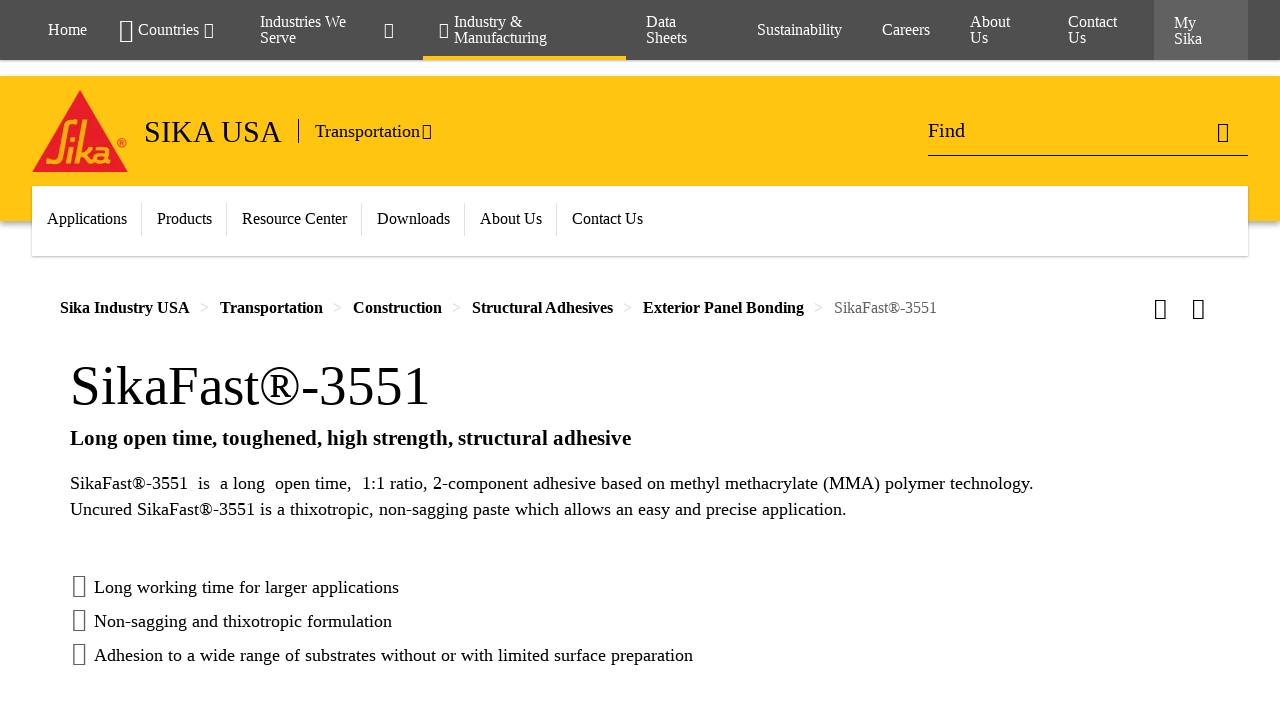

--- FILE ---
content_type: text/html;charset=utf-8
request_url: https://usa.sika.com/en/industry/transportation/construction/structural-adhesives/exterior-panel-bonding/sikafast-3551.html
body_size: 18520
content:

<!DOCTYPE HTML>
<html data-sika-lang="en" lang="en-US" class="cmp-font-size--normal" dir="ltr">
<head>
    <meta charset="UTF-8"/>
    
        <script defer="defer" type="text/javascript" src="/.rum/@adobe/helix-rum-js@%5E2/dist/rum-standalone.js" data-status="404"></script>
<script src="https://cdn.cookielaw.org/scripttemplates/otSDKStub.js" data-document-language="true" type="text/javascript" charset="UTF-8" data-domain-script="0191db53-2f71-72cb-83ea-6320f91b8490"></script>
        <script type="text/javascript">
            var buttonSwitchDone = false;
            function OptanonWrapper() {
                // trigger event for the fallback content directive:
                document.dispatchEvent(new CustomEvent('OneTrustGroupsUpdated'));
                // initialize links to the cookie preference center:
                var preferenceCenterLinks = document.querySelectorAll('[href="#OpenCookiePreferenceCenter"]')
                for (var i = 0; i < preferenceCenterLinks.length; i++) {
                    preferenceCenterLinks[i].setAttribute('href', 'javascript:openOneTrustPreferenceCenter()')
                }

                // hide the preference center on cookie policy pages
                if (window.location.href.search(/\/[a-z]{2}\/cookie-policy\.html/) != -1) {
                    try {
                        document.getElementById('onetrust-pc-sdk').style.display = 'none';
                        document.getElementsByClassName('onetrust-pc-dark-filter')[0].style.display = 'none';
                        document.querySelector('html').removeAttribute('style');
                        document.querySelector('body').removeAttribute('style');
                    } catch(e) {
                        console.error('Could not initialize onetrust', e);
                    }
                }

                if (!buttonSwitchDone) {
                    var acceptAllButton = document.querySelector('#accept-recommended-btn-handler');
                    var saveSettingsButton = document.querySelector(
                        '.save-preference-btn-handler.onetrust-close-btn-handler');
                    if (!!acceptAllButton && !!saveSettingsButton) {
                        var saveSettingsButtonContainer = saveSettingsButton.parentNode;
                        var acceptAllButtonParent = acceptAllButton.parentNode;
                        if (!!acceptAllButton.nextSibling) {
                            acceptAllButtonParent.insertBefore(
                                saveSettingsButtonContainer.removeChild(saveSettingsButton),
                                acceptAllButton.nextSibling);
                        } else {
                            acceptAllButtonParent.appendChild(
                                saveSettingsButtonContainer.removeChild(saveSettingsButton));
                        }
                        saveSettingsButtonContainer.appendChild(acceptAllButtonParent.removeChild(acceptAllButton));
                        buttonSwitchDone = true;
                    }
                }
            };
            function openOneTrustPreferenceCenter() {
                try {
                    document.getElementsByClassName('onetrust-pc-dark-filter')[0].setAttribute('style', 'display:block !important');
                    document.getElementById('onetrust-pc-sdk').setAttribute('style', 'display:block !important;height:90% !important');
                } catch(e) {
                    console.error('Could not open onetrust dialog', e);
                }
            };
        </script>
    
    

    <meta itemprop="code" content="012805065510001000"/>
    <meta itemprop="pid" content="118048"/>
    <meta itemprop="productFilterPaths" content="/content/us/main/en/36913/36464/36475/65588/65594,/content/us/main/en/36913/65549/65563/65572,/content/us/main/en/36913/36466/64596/64619/64630,/content/us/main/en/36913/36466/64596/64619/64628,/content/us/main/en/36913/36466/64596/64619/64629,/content/us/main/en/36913/36466/64554/64563/64565,/content/us/main/en/36913/36466/64554/64563/64564,/content/us/main/en/36913/36466/64595/64599/64613,/content/us/main/en/36913/36466/64595/64599/64614,/content/us/main/en/36913/36466/64595/64599/64612,/content/us/main/en/36913/36466/64595/64599/64615,/content/us/main/en/36913/36466/64595/64599/64616,/content/us/main/en/36913/36466/64176/64193/64200,/content/us/main/en/36913/36466/64176/64193/64195,/content/us/main/en/36913/36466/64176/64193/64198,/content/us/main/en/36913/36466/64176/64193/64199,/content/us/main/en/36913/36466/64176/64193/64196,/content/us/main/en/36913/36466/64566/64569/64591,/content/us/main/en/36913/36466/64566/64569/64589,/content/us/main/en/36913/36466/64566/64569/64592,/content/us/main/en/36913/36466/64566/64569/64590,/content/us/main/en/36913/36466/37026/64533/64549,/content/us/main/en/36913/36466/37026/64533/64548,/content/us/main/en/36913/36466/37026/64533/64550,/content/us/main/en/36913/36466/37026/64533/64551,/content/us/main/en/36913/global-industry-content-pages-to-keep/36502/36507/64822,/content/us/main/en/36913/36467/36502/36507/64822"/>
    
    <title>SikaFast®-3551 | Exterior Panel Bonding</title>
    <meta name="viewport" content="width=device-width, initial-scale=1.0"/>
    
    
    <meta name="description" content="
  SikaFast®-3551  is  a long  open time,  1:1 ratio, 
  2-component adhesive based on methyl methacrylate (MMA) polymer technology. Uncured SikaFast®-3551 is a thixotropic, non-sagging paste which allows an easy and precise application. 
  
    
  
 "/>
    
    <meta property="og:type" content="website"/>
    <meta property="og:url" content="https://usa.sika.com/en/industry/industrial-assembly/hvac/structural-adhesives/high-strength-bonding-fastenerreplacement/sikafast-3551.html"/>
    <meta property="og:title" content="SikaFast®-3551"/>
    
    
    <meta itemprop="page-title" content="SikaFast®-3551"/>
    <meta itemprop="repository-path" content="/content/us/main/en/products/118048"/>
    <meta itemprop="page-type" content="productpage"/>

    
    <meta itemprop="parent-page" content="/content/us/main/en/products"/>
    
    
    <meta itemprop="categories" content="/36913/36464/36475/65588/65594,/36913/65549/65563/65572,/36913/36467/36502/36507/64822,/36913/36466/64596/64619/64630,/36913/36466/64596/64619/64628,/36913/36466/64596/64619/64629,/36913/36466/64554/64563/64565,/36913/36466/64554/64563/64564,/36913/36466/64595/64599/64613,/36913/36466/64595/64599/64614,/36913/36466/64595/64599/64612,/36913/36466/64595/64599/64615,/36913/36466/64595/64599/64616,/36913/36466/64176/64193/64200,/36913/36466/64176/64193/64195,/36913/36466/64176/64193/64198,/36913/36466/64176/64193/64199,/36913/36466/64566/64569/64591,/36913/36466/64566/64569/64589,/36913/36466/64566/64569/64592,/36913/36466/64566/64569/64590,/36913/36466/37026/64533/64549,/36913/36466/37026/64533/64548,/36913/36466/37026/64533/64550,/36913/36466/64176/64193/64196,/36913/36466/37026/64533/64551"/>
    <meta itemprop="industry" content="industry"/>
    <meta itemprop="brand" content="/content/us/main"/>
    
    
    
    
    

    <meta itemprop="title-sort" content="sikafast3551"/>

    <link rel="canonical" href="https://usa.sika.com/en/industry/industrial-assembly/hvac/structural-adhesives/high-strength-bonding-fastenerreplacement/sikafast-3551.html"/>
    
        
            <link rel="alternate" href="https://usa.sika.com/en/industry/industrial-assembly/hvac/structural-adhesives/high-strength-bonding-fastenerreplacement/sikafast-3551.html" hreflang="en-US"/>
        
    

    




    

    

  <!-- Always load base styles -->
  
    
<link rel="stylesheet" href="/etc.clientlibs/sika/clientlibs/clientlib-base.lc-c72f5a7b1603130ed05ab37748a06fac-lc.min.css" type="text/css">



  <!-- Load sika UI styles only when redesign feature flag is active -->
  
  




    <script>
        (function (w, d, s, l, i) {
            w[l] = w[l] || [];
            w[l].push({
                'gtm.start':
                    new Date().getTime(), event: 'gtm.js'
            });
            var f = d.getElementsByTagName(s)[0],
                j = d.createElement(s), dl = l != 'dataLayer' ? '&l=' + l : '';
            j.async = true;
            j.src =
                'https://www.googletagmanager.com/gtm.js?id=' + i + dl;
            f.parentNode.insertBefore(j, f);
        })(window, document, 'script', 'dataLayer', 'GTM-NWTHWMD');
    </script>


    
    
    

    

    
    
    

    
    
    <link rel="apple-touch-icon" sizes="120x120" href="/content/dam/system/icons-sika/120x120.png"/>

    
    <link rel="apple-touch-icon" sizes="152x152" href="/content/dam/system/icons-sika/152x152.png"/>

    
    <link rel="apple-touch-icon" sizes="167x167" href="/content/dam/system/icons-sika/167x167.png"/>

    
    <link rel="apple-touch-icon" sizes="180x180" href="/content/dam/system/icons-sika/180x180.png"/>

    
    <link rel="icon" sizes="192x192" href="/content/dam/system/icons-sika/192x192.png"/>

    
    <link rel="icon" sizes="128x128" href="/content/dam/system/icons-sika/128x128.png"/>

    
    <meta name="msapplication-square310x310logo" content="/content/dam/system/icons-sika/310x310.png"/>
    <meta name="msapplication-wide310x150logo" content="/content/dam/system/icons-sika/310x150.png"/>
    <meta name="msapplication-square150x150logo" content="/content/dam/system/icons-sika/150x150.png"/>
    <meta name="msapplication-square70x70logo" content="/content/dam/system/icons-sika/70x70.png"/>

    
    <link rel="icon" sizes="48x48" href="/content/dam/system/icons-sika/48x48.png"/>
    <link rel="icon" sizes="32x32" href="/content/dam/system/icons-sika/32x32.png"/>
    <link rel="icon" sizes="16x16" href="/content/dam/system/icons-sika/16x16.png"/>


    
    
        <meta name="facebook-domain-verification" content="1stpbfba8voqhxwkafvevmmj3a63l9" />

    
    

    
    
    
    

    
</head>
<body class="cmp-font--klavika ltr productpage contentpage abstractpage page basicpage  ">


  



  <div id="app">
    <div class="cmp-app" v-page>
        


    <div id="header" class="cmp-header__anchor"></div>
    <header v-header class="cmp-header ">
        
  <div func-country-switch data-api-url="/en/products/sikafast-3551.countryswitch.json" class="cmp-country-switch" style="display: none;">
    <div class="cmp-country-switch__content">
        <div class="cmp-country-switch__message" data-message></div>
        <div class="cmp-country-switch__action-items">
            <a class="cmp-button button" data-switch-button></a>
            <a class="cmp-country-switch__link-button" data-stay-button></a>
            <a class="cmp-country-switch__link-button" data-select-button></a>
        </div>
    </div>
  </div>


        <div class="cmp-meta-navigation">
    <div class="cmp-header-container">
        <div class="cmp-meta-left">
            <div class="cmp-group-title">
                <a href="/">Home</a>
            </div>
            <ul class="cmp-dropdown dropdown menu">
                <li>
                    
                    <div data-servlet-path="/en.country-selector.json" v-modal="'worldwideselector'" class="cmp-modal cmp-website-selection-modal">
  <div class="cmp-website-selection">
    
    
      <div data-sika-open>
        <div class="cmp-website-selection__button">
          <a class="cmp-button secondary" data-sika-link-type="CTA">
            <i class="cmp-icon cmp-icon-earth"></i>
            Countries
          </a>
        </div>
      </div>
    
    <div data-sika-modal="modal-name" class="cmp-modal__overlay cmp-modal__overlay--website-selector">
      <div class="cmp-modal__content cmp-modal__overlay--website-selector-content">
        <div class="cmp-website-selection__content-holder">
          <div class="cmp-website-selection__header">
            <div class="cmp-website-selection__header-inner">
              <div class="cmp-website-selection__logo">
                <a href="/">
                  
  
  
  
  <picture v-responsive-image="true" data-image-src="{&#34;isResponsive&#34;:false,&#34;pattern&#34;:&#34;https://sika.scene7.com/is/content/sika/Sika_ClaimU_pos_rgb&#34;,&#34;alt&#34;:&#34;Sika Logo with Building Trust below triangle&#34;,&#34;imageProfileNamePrefix&#34;:&#34;:&#34;,&#34;imageProfileMap&#34;:{}}" data-height-based="false">
    
    <img class="svg-placeholder " src="[data-uri]" alt="Logo" title="Sika Logo"/>
  </picture>

                </a>
              </div>
              <div class="cmp-website-selection__title-wrap">
                <h3 class="cmp-website-selection__title">Choose a country</h3>
              </div>
            </div>
          </div>
          <div class="cmp-website-selection__parent"></div>
        </div>
        <button class="cmp-modal__close-button" data-sika-close type="button">
          <i class="cmp-icon cmp-icon-close"></i>
        </button>
      </div>
    </div>
  </div>
</div>

                    
                </li>
                
                <li>
                    <a href="#" v-toggle>
                        Industries We Serve
                    </a>
                    <ul class="cmp-dropdown__menu menu submenu">
                        <li class="preselected-segment">
                            <a href="/en/industry.html">
                                Industry &amp; Manufacturing
                            </a>
                        </li>
                        <li>
                            <a href="/en/construction.html">
                                Construction
                            </a>
                        </li>
<li>
                            <a href="https://retail.usa.sika.com" data-link-target="external" rel="noopener">
                                Residential &amp; Home Improvement
                            </a>
                        </li>
<li>
                            <a href="/en/pipeline-protection.html">
                                Oil &amp; Gas Pipeline
                            </a>
                        </li>
<li>
                            <a href="https://automotive.sika.com/" data-link-target="external" rel="noopener">
                                Automotive<i class="cmp-icon cmp-icon-open-in-new"></i>
                            </a>
                        </li>
<li>
                            
                        </li>

                    </ul>
                </li>
                <li>
                    <a class="simple-link" href="/en/industry.html">
                        <i class="cmp-icon cmp-icon-home"></i>Industry &amp; Manufacturing
                    </a>
                </li>
            </ul>
        </div>
        <div class="cmp-meta-right">
            <div class="cmp-navigation">
                <ul func-shadow class="cmp-navigation__menu">
                    <li class="cmp-navigation__item">
                        <a href="https://usa.sika.com/en/downloads/data-sheet-downloads.html" target="_self" class="cmp-navigation__link ">
                            <i class="cmp-icon cmp-icon-download"></i>
                            <span class="cmp-text">
                                Data Sheets
                                
                            </span>
                        </a>
                    </li>
<li class="cmp-navigation__item">
                        <a href="https://usa.sika.com/en/sustainability.html" target="_self" class="cmp-navigation__link ">
                            <i class="cmp-icon cmp-icon-"></i>
                            <span class="cmp-text">
                                Sustainability
                                
                            </span>
                        </a>
                    </li>
<li class="cmp-navigation__item">
                        <a href="https://usa.sika.com/en/careers.html" target="_self" class="cmp-navigation__link ">
                            <i class="cmp-icon cmp-icon-store"></i>
                            <span class="cmp-text">
                                Careers
                                
                            </span>
                        </a>
                    </li>
<li class="cmp-navigation__item">
                        <a href="https://usa.sika.com/en/about-us.html" target="_self" class="cmp-navigation__link ">
                            <i class="cmp-icon cmp-icon-"></i>
                            <span class="cmp-text">
                                About Us
                                
                            </span>
                        </a>
                    </li>
<li class="cmp-navigation__item">
                        <a href="https://usa.sika.com/en/contact-sika-usa.html" target="_self" class="cmp-navigation__link ">
                            <i class="cmp-icon cmp-icon-phone"></i>
                            <span class="cmp-text">
                                Contact Us
                                
                            </span>
                        </a>
                    </li>


                    <li v-cart-flash="['product', 'download']" data-cart-flash-animation-class="cmp-my-sika--flash" class="cmp-navigation__item cmp-my-sika">

                        <a href="javascript:;" target="_self" class="cmp-navigation__link" v-toggle>
                            <i class="cmp-icon cmp-icon-account"></i>
                            <span class="cmp-text">
                                My Sika&nbsp;
                            </span>
                        </a>
                        <div class="cmp-my-sika__overlay">
                            <div class="cmp-my-sika_element cmp-my-sika_element--linked" onClick="window.location = '/content/us/main/en/my-sika.html'">
                                <div class="cmp-my-sika_element__icon">
                                    <i class="cmp-icon cmp-icon-file-multiple"></i>
                                </div>

                                <div class="cmp-my-sika_element_container">
                                    <div func-cart-count="download" data-cart-count-class-active="cmp-navigation__link--active" data-cart-count-class-flash="cmp-navigation__link--flash" class="cmp-my-sika_element_container__title">
                                        File Cart
                                        <span class="cart-count_container"></span>

                                        
                                    </div>
                                </div>
                            </div>
                            
                            
                                <div class="cmp-my-sika_element cmp-my-sika_element--linked" onClick="window.location = '/content/us/main/en/my-sika/track-my-order.html'">
                                    <div class="cmp-my-sika_element__icon">
                                        <i class="cmp-icon cmp-icon-account-search"></i>
                                    </div>
                                    <div class="cmp-my-sika_element_container">
                                        <div class="cmp-my-sika_element_container__title">
                                            Track My Order
                                        </div>
                                    </div>
                                </div>
                                
                            
                        </div>
                    </li>
                    
                        <li class="cmp-navigation__item cmp-navigation__item--sticky-show cmp-my-sika cart">
                            <a func-cart-count="download" func-cart-count-mobile="download" data-cart-count-class-active="cmp-navigation__link--active" data-cart-count-class-flash="cmp-navigation__link--flash" href="/en/my-sika.html" class="cmp-navigation__link">
                                <i class="cmp-icon cmp-icon-file-multiple"></i>
                                <span class="cmp-text">
                                    File Cart&nbsp;
                                    <span class="cart-count_container"></span>
                                </span>
                                
                            </a>
                        </li>
                        
                        
                            <li class="cmp-navigation__item cmp-navigation__item--sticky-show cmp-my-sika cart">
                                <a href="/en/my-sika/track-my-order.html" class="cmp-navigation__link">
                                    <i class="cmp-icon cmp-icon-account-search"></i>
                                    <span class="cmp-text">Track My Order</span>
                                    
                                </a>
                            </li>
                        
                    
                </ul>
            </div>
        </div>
    </div>
</div>
        <div class="cmp-header__content">
            <div class="cmp-header-container">
                <div class="cmp-header__content-left">
                    <div class="cmp-header__logo">
                        <a href="/">
                            
  
  
  <picture>
    
    <img src="https://sika.scene7.com/is/content/sika/Sika_ClaimU_pos_rgb" alt="Logo" title="Sika Logo"/>
  </picture>

                        </a>
                    </div>
                    <div class="cmp-header__logo cmp-header__logo--is-mobile">
                        <a href="/">
                            
  
  
  <picture>
    <source type="image/webp" srcset="https://sika.scene7.com/is/image/sika/Sika_NoClaim_pos_rgb_mobile?wid=160&amp;hei=138&amp;fit=crop%2C1&amp;fmt=webp-alpha 1.0x, https://sika.scene7.com/is/image/sika/Sika_NoClaim_pos_rgb_mobile?wid=320&amp;hei=277&amp;fit=crop%2C1&amp;fmt=webp-alpha 1.5x, https://sika.scene7.com/is/image/sika/Sika_NoClaim_pos_rgb_mobile?wid=320&amp;hei=277&amp;fit=crop%2C1&amp;fmt=webp-alpha 2.0x" media="(min-width: 1441px)"/>
<source type="image/webp" srcset="https://sika.scene7.com/is/image/sika/Sika_NoClaim_pos_rgb_mobile?wid=160&amp;hei=138&amp;fit=crop%2C1&amp;fmt=webp-alpha 1.0x, https://sika.scene7.com/is/image/sika/Sika_NoClaim_pos_rgb_mobile?wid=320&amp;hei=277&amp;fit=crop%2C1&amp;fmt=webp-alpha 1.5x, https://sika.scene7.com/is/image/sika/Sika_NoClaim_pos_rgb_mobile?wid=320&amp;hei=277&amp;fit=crop%2C1&amp;fmt=webp-alpha 2.0x" media="(min-width: 1025px)"/>
<source type="image/webp" srcset="https://sika.scene7.com/is/image/sika/Sika_NoClaim_pos_rgb_mobile?wid=160&amp;hei=138&amp;fit=crop%2C1&amp;fmt=webp-alpha 1.0x, https://sika.scene7.com/is/image/sika/Sika_NoClaim_pos_rgb_mobile?wid=320&amp;hei=277&amp;fit=crop%2C1&amp;fmt=webp-alpha 1.5x, https://sika.scene7.com/is/image/sika/Sika_NoClaim_pos_rgb_mobile?wid=320&amp;hei=277&amp;fit=crop%2C1&amp;fmt=webp-alpha 2.0x" media="(min-width: 601px)"/>
<source type="image/webp" srcset="https://sika.scene7.com/is/image/sika/Sika_NoClaim_pos_rgb_mobile?wid=160&amp;hei=138&amp;fit=crop%2C1&amp;fmt=webp-alpha 1.0x, https://sika.scene7.com/is/image/sika/Sika_NoClaim_pos_rgb_mobile?wid=320&amp;hei=277&amp;fit=crop%2C1&amp;fmt=webp-alpha 1.5x, https://sika.scene7.com/is/image/sika/Sika_NoClaim_pos_rgb_mobile?wid=320&amp;hei=277&amp;fit=crop%2C1&amp;fmt=webp-alpha 2.0x" media="(min-width: 481px)"/>
<source type="image/webp" srcset="https://sika.scene7.com/is/image/sika/Sika_NoClaim_pos_rgb_mobile?wid=160&amp;hei=138&amp;fit=crop%2C1&amp;fmt=webp-alpha 1.0x, https://sika.scene7.com/is/image/sika/Sika_NoClaim_pos_rgb_mobile?wid=320&amp;hei=277&amp;fit=crop%2C1&amp;fmt=webp-alpha 1.5x, https://sika.scene7.com/is/image/sika/Sika_NoClaim_pos_rgb_mobile?wid=320&amp;hei=277&amp;fit=crop%2C1&amp;fmt=webp-alpha 2.0x"/>
<source type="image/png" srcset="https://sika.scene7.com/is/image/sika/Sika_NoClaim_pos_rgb_mobile?wid=160&amp;hei=138&amp;fit=crop%2C1&amp;fmt=png-alpha 1.0x, https://sika.scene7.com/is/image/sika/Sika_NoClaim_pos_rgb_mobile?wid=320&amp;hei=277&amp;fit=crop%2C1&amp;fmt=png-alpha 1.5x, https://sika.scene7.com/is/image/sika/Sika_NoClaim_pos_rgb_mobile?wid=320&amp;hei=277&amp;fit=crop%2C1&amp;fmt=png-alpha 2.0x" media="(min-width: 1441px)"/>
<source type="image/png" srcset="https://sika.scene7.com/is/image/sika/Sika_NoClaim_pos_rgb_mobile?wid=160&amp;hei=138&amp;fit=crop%2C1&amp;fmt=png-alpha 1.0x, https://sika.scene7.com/is/image/sika/Sika_NoClaim_pos_rgb_mobile?wid=320&amp;hei=277&amp;fit=crop%2C1&amp;fmt=png-alpha 1.5x, https://sika.scene7.com/is/image/sika/Sika_NoClaim_pos_rgb_mobile?wid=320&amp;hei=277&amp;fit=crop%2C1&amp;fmt=png-alpha 2.0x" media="(min-width: 1025px)"/>
<source type="image/png" srcset="https://sika.scene7.com/is/image/sika/Sika_NoClaim_pos_rgb_mobile?wid=160&amp;hei=138&amp;fit=crop%2C1&amp;fmt=png-alpha 1.0x, https://sika.scene7.com/is/image/sika/Sika_NoClaim_pos_rgb_mobile?wid=320&amp;hei=277&amp;fit=crop%2C1&amp;fmt=png-alpha 1.5x, https://sika.scene7.com/is/image/sika/Sika_NoClaim_pos_rgb_mobile?wid=320&amp;hei=277&amp;fit=crop%2C1&amp;fmt=png-alpha 2.0x" media="(min-width: 601px)"/>
<source type="image/png" srcset="https://sika.scene7.com/is/image/sika/Sika_NoClaim_pos_rgb_mobile?wid=160&amp;hei=138&amp;fit=crop%2C1&amp;fmt=png-alpha 1.0x, https://sika.scene7.com/is/image/sika/Sika_NoClaim_pos_rgb_mobile?wid=320&amp;hei=277&amp;fit=crop%2C1&amp;fmt=png-alpha 1.5x, https://sika.scene7.com/is/image/sika/Sika_NoClaim_pos_rgb_mobile?wid=320&amp;hei=277&amp;fit=crop%2C1&amp;fmt=png-alpha 2.0x" media="(min-width: 481px)"/>
<source type="image/png" srcset="https://sika.scene7.com/is/image/sika/Sika_NoClaim_pos_rgb_mobile?wid=160&amp;hei=138&amp;fit=crop%2C1&amp;fmt=png-alpha 1.0x, https://sika.scene7.com/is/image/sika/Sika_NoClaim_pos_rgb_mobile?wid=320&amp;hei=277&amp;fit=crop%2C1&amp;fmt=png-alpha 1.5x, https://sika.scene7.com/is/image/sika/Sika_NoClaim_pos_rgb_mobile?wid=320&amp;hei=277&amp;fit=crop%2C1&amp;fmt=png-alpha 2.0x"/>

    <img src="https://sika.scene7.com/is/image/sika/Sika_NoClaim_pos_rgb_mobile?wid=160&hei=138&fit=crop%2C1" alt="Logo"/>
  </picture>

                        </a>
                    </div>
                    
                    <div class="cmp-header__title cmp-font--light cmp-header__title--hideOnMobile">
                        SIKA USA
                    </div>

                    <div class="cmp-navigation-subsegment cmp-navigation-subsegment--desktop dropdown menu">
                        <a class="opener" v-toggle>
                            
                                Transportation
                            
                            
                        </a>
                        <div class="segment-menu">
                            <ul class="cmp-dropdown__menu">
                                <li><a href="/en/industry/tooling-composites.html">Advanced Resins</a></li>
<li><a href="https://automotive.sika.com" data-link-target="external" rel="noopener">Automotive</a></li>
<li><a href="/en/industry/automotive-commercialvehicleaftermarket.html">Automotive &amp; Commercial Vehicle Aftermarket</a></li>
<li><a href="/en/industry/building-components.html">Building Components</a></li>
<li><a href="/en/industry/window-door-manufacturing.html">Window &amp; Door Manufacturing</a></li>
<li><a href="/en/industry/industrial-assembly.html">Industrial Assembly</a></li>
<li><a href="/en/industry/marine.html">Marine | OEM &amp; Refurbishment</a></li>
<li><a href="/en/industry/renewable-energies.html">Renewable Energies</a></li>
<li><a href="/en/industry/marine-repair-solutions.html">Marine | PRO &amp; DIY Repair</a></li>

                            </ul>
                        </div>
                    </div>
                    <div class="cmp-navigation-subsegment cmp-navigation-subsegment--mobile dropdown menu">

                    </div>
                </div>
                <div class="cmp-header__content-right">
                    
  
  
    <div class="cmp-search-field">
      <!-- Search Form -->
      <form v-search class="cmp-search-form" action="/en/search.html" method="get">
        
        <input type="hidden" name="filterPath" value="/content/us/main/en/36913/36466"/>
        <!-- Search Input Field and Buttons -->
        <input type="text" name="q" placeholder="Find" data-placeholder-large="Find Products, Systems and Solutions" data-characters="4" autocomplete="off" data-autocomplete-uri="/content/us/main/en/search/_jcr_content.typeahead.json" data-language-code="en" data-typeahead-filters="[{&#34;type&#34;:&#34;AndFilter&#34;,&#34;startsWith&#34;:false,&#34;key&#34;:&#34;brand_str&#34;,&#34;value&#34;:&#34;/content/us/main&#34;}]" class="cmp-search-form__field cmp-font--light"/>
        <button type="reset" class="cmp-search-form__button-clear">
          <i class="cmp-icon cmp-icon-close"></i>
        </button>
        <div class="cmp-search-form__button-action cmp-search-form__button-action-just-icon">
          <i class="cmp-icon cmp-icon-magnify"></i>
        </div>
        <button type="submit" class="cmp-search-form__button-action" aria-label="Find">
          <i class="cmp-icon cmp-icon-magnify"></i>
        </button>

        <!-- Search Block Box -->
        <div class="cmp-search-block">
          <!-- Search Suggestions -->
          <div class="cmp-navigation-block cmp-search-block__suggestions">
            <div class="cmp-link-list">
              <div class="cmp-link-list__title">
                <h6>Suggested Searches</h6>
              </div>
              <div class="cmp-link-list__items">
                <ul>
                  <li><a href=""></a></li>
                </ul>
              </div>
            </div>
          </div>
          <!-- Search Top Results -->
          <div class="cmp-navigation-block cmp-search-block__suggestions cmp-search-block__suggestions__top-results">
            <div class="cmp-title">
              <h6>Recommendations</h6>
            </div>
          </div>
          <!-- Search Quick Links -->
          <div class="cmp-navigation-block cmp-search-block__quicklinks">
            <div class="cmp-link-list cmp-link-list--arrow">
              <div class="cmp-link-list__title">
                <h6>Quick Links</h6>
              </div>
              <div class="cmp-link-list__items">
                <ul>
                  <li>
                    <a class="cmp-quicklink" target="_self" href="/en/downloads.html">Download Documents</a>
                  </li>
                
                  <li>
                    <a class="cmp-quicklink" target="_self" href="/en/construction.html">Construction Solutions</a>
                  </li>
                
                  <li>
                    <a class="cmp-quicklink" target="_self" href="/en/industry.html">Industrial &amp; Manufacturing Solutions</a>
                  </li>
                
                  <li>
                    <a class="cmp-quicklink" target="_self" href="https://retail.usa.sika.com/en" data-link-target="external" rel="noopener">Residential Pro Select Products</a>
                  </li>
                </ul>
              </div>
            </div>
          </div>

          <!-- Search Recommendations -->
          
        </div>
      </form>
    </div>
    
  

                    <div class="cmp-burger-icon" func-cart-count-mobile.empty="download, product">
                        <div class="icon">
                            <div class="line line--1"></div>
                            <div class="line line--2"></div>
                            <div class="line line--3"></div>
                        </div>
                    </div>
                </div>
            </div>
        </div>
        <div class="cmp-main-navigation--mobile">

    <div class="cmp-main-navigation-segment show-subsegment">
        <div>
            <ul>
                <li class="back">
                    <span>
                        <a href="/en/industry.html">
                            Industry &amp; Manufacturing
                        </a>
                    </span>
                </li>

                <li class="has-children">
                    <span data-is-togglable="true">
                        <a href="/en/industry/transportation.html">
                            Transportation
                            
                        </a>
                    </span>
                    <ul class="sub-nav">
                        <li>
                            <a class="main" href="/en/industry/tooling-composites.html">Advanced Resins
                                
                            </a>
                        </li>
                    
                        <li>
                            <a class="main external-link" href="https://automotive.sika.com" data-link-target="external" rel="noopener">Automotive
                                <i class="cmp-icon cmp-icon-open-in-new"></i>
                            </a>
                        </li>
                    
                        <li>
                            <a class="main" href="/en/industry/automotive-commercialvehicleaftermarket.html">Automotive &amp; Commercial Vehicle Aftermarket
                                
                            </a>
                        </li>
                    
                        <li>
                            <a class="main" href="/en/industry/building-components.html">Building Components
                                
                            </a>
                        </li>
                    
                        <li>
                            <a class="main" href="/en/industry/window-door-manufacturing.html">Window &amp; Door Manufacturing
                                
                            </a>
                        </li>
                    
                        <li>
                            <a class="main" href="/en/industry/industrial-assembly.html">Industrial Assembly
                                
                            </a>
                        </li>
                    
                        <li>
                            <a class="main" href="/en/industry/marine.html">Marine | OEM &amp; Refurbishment
                                
                            </a>
                        </li>
                    
                        <li>
                            <a class="main" href="/en/industry/renewable-energies.html">Renewable Energies
                                
                            </a>
                        </li>
                    
                        <li>
                            <a class="main" href="/en/industry/marine-repair-solutions.html">Marine | PRO &amp; DIY Repair
                                
                            </a>
                        </li>
                    </ul>
                </li>
            </ul>
        </div>
    </div>
    <div class="cmp-main-navigation-root">
        <ul class="first">
            
                <li class="has-children">
                    
                    <span>Applications</span>
                    <ul class="sub-nav">
                        <li class="back">Back to main menu</li>
                        <li class="overview cmp-font--bold">
                            

                            <!-- when there is no link we need a span so that we can target the element via css -->
                            <span>Applications</span>
                        </li>
                        
                            <li class="has-children">
                                
                                <span>Agricultural</span>
                                <ul class="sub-nav">
                                    <li class="back">Back to Applications</li>
                                    <li class="overview cmp-font--bold">
                                        <a href="/en/industry/transportation/agricultural.html">
                                            Agricultural
                                        </a>

                                        <!-- when there is no link we need a span so that we can target the element via css -->
                                        
                                    </li>
                                    <li>
                                        <a href="/en/industry/transportation/agricultural/acoustic.html">
                                            Acoustic
                                        </a>
                                    </li>
<li>
                                        <a href="/en/industry/transportation/agricultural/agriculture-adhesives-sealants.html">
                                            Adhesives &amp; Sealants
                                        </a>
                                    </li>
<li>
                                        <a href="/en/industry/transportation/agricultural/structural-adhesives.html">
                                            Structural Adhesives
                                        </a>
                                    </li>

                                </ul>
                            </li>
                            
                        
                            <li class="has-children">
                                
                                <span>Bus &amp; Coach</span>
                                <ul class="sub-nav">
                                    <li class="back">Back to Applications</li>
                                    <li class="overview cmp-font--bold">
                                        <a href="/en/industry/transportation/bus-coach.html">
                                            Bus &amp; Coach
                                        </a>

                                        <!-- when there is no link we need a span so that we can target the element via css -->
                                        
                                    </li>
                                    <li>
                                        <a href="/en/industry/transportation/bus-coach/acoustic.html">
                                            Acoustic
                                        </a>
                                    </li>
<li>
                                        <a href="/en/industry/transportation/bus-coach/bus-coach-adhesives-sealants.html">
                                            Adhesives &amp; Sealants
                                        </a>
                                    </li>
<li>
                                        <a href="/en/industry/transportation/bus-coach/structural-adhesives.html">
                                            Structural Adhesives
                                        </a>
                                    </li>
<li>
                                        <a href="/en/industry/transportation/bus-coach/structural-body-reinforcement.html">
                                            Structural &amp; Body Reinforcement
                                        </a>
                                    </li>
<li>
                                        <a href="/en/industry/transportation/bus-coach/lamination--insulatedsandwichpanelbondingtrailer.html">
                                            Lamination - Insulated &amp; Sandwich Panel Bonding (Trailer)
                                        </a>
                                    </li>

                                </ul>
                            </li>
                            
                        
                            <li class="has-children">
                                
                                <span>Rail</span>
                                <ul class="sub-nav">
                                    <li class="back">Back to Applications</li>
                                    <li class="overview cmp-font--bold">
                                        <a href="/en/industry/transportation/rail.html">
                                            Rail
                                        </a>

                                        <!-- when there is no link we need a span so that we can target the element via css -->
                                        
                                    </li>
                                    <li>
                                        <a href="/en/industry/transportation/rail/acoustic.html">
                                            Acoustic
                                        </a>
                                    </li>
<li>
                                        <a href="/en/industry/transportation/rail/rail-adhesives-sealants.html">
                                            Adhesives &amp; Sealants
                                        </a>
                                    </li>
<li>
                                        <a href="/en/industry/transportation/rail/structural-adhesives-interiorexteriorbonding.html">
                                            Structural Adhesives - Interior &amp; Exterior Bonding
                                        </a>
                                    </li>
<li>
                                        <a href="/en/industry/transportation/rail/structural-reinforcement-bodyreinforcement.html">
                                            Structural Reinforcement - Body Reinforcement
                                        </a>
                                    </li>
<li>
                                        <a href="/en/industry/transportation/rail/lamination--insulatedsandwichpanelbondingtrailer.html">
                                            Lamination - Insulated &amp; Sandwich Panel Bonding (Trailer)
                                        </a>
                                    </li>

                                </ul>
                            </li>
                            
                        
                            <li class="has-children">
                                
                                <span>RV</span>
                                <ul class="sub-nav">
                                    <li class="back">Back to Applications</li>
                                    <li class="overview cmp-font--bold">
                                        <a href="/en/industry/transportation/rv.html">
                                            RV
                                        </a>

                                        <!-- when there is no link we need a span so that we can target the element via css -->
                                        
                                    </li>
                                    <li>
                                        <a href="/en/industry/transportation/rv/acoustic.html">
                                            Acoustic
                                        </a>
                                    </li>
<li>
                                        <a href="/en/industry/transportation/rv/adhesives-sealants.html">
                                            Adhesives &amp; Sealants
                                        </a>
                                    </li>
<li>
                                        <a href="/en/industry/transportation/rv/structural-adhesives.html">
                                            Structural Adhesives
                                        </a>
                                    </li>
<li>
                                        <a href="/en/industry/transportation/rv/lamination--insulatedsandwichpanelbondingtrailer.html">
                                            Lamination - Insulated &amp; Sandwich Panel Bonding (Trailer)
                                        </a>
                                    </li>

                                </ul>
                            </li>
                            
                        
                            <li class="has-children">
                                
                                <span>Specialty Vehicles</span>
                                <ul class="sub-nav">
                                    <li class="back">Back to Applications</li>
                                    <li class="overview cmp-font--bold">
                                        <a href="/en/industry/transportation/specialty-vehicles.html">
                                            Specialty Vehicles
                                        </a>

                                        <!-- when there is no link we need a span so that we can target the element via css -->
                                        
                                    </li>
                                    <li>
                                        <a href="/en/industry/transportation/specialty-vehicles/specialty-vehicle-adhesives-sealants.html">
                                            Adhesives &amp; Sealants
                                        </a>
                                    </li>
<li>
                                        <a href="/en/industry/transportation/specialty-vehicles/structural-adhesives.html">
                                            Structural Adhesives
                                        </a>
                                    </li>

                                </ul>
                            </li>
                            
                        
                            <li class="has-children">
                                
                                <span>Truck &amp; Trailers</span>
                                <ul class="sub-nav">
                                    <li class="back">Back to Applications</li>
                                    <li class="overview cmp-font--bold">
                                        <a href="/en/industry/transportation/truck-trailers.html">
                                            Truck &amp; Trailers
                                        </a>

                                        <!-- when there is no link we need a span so that we can target the element via css -->
                                        
                                    </li>
                                    <li>
                                        <a href="/en/industry/transportation/truck-trailers/acoustic.html">
                                            Acoustic
                                        </a>
                                    </li>
<li>
                                        <a href="/en/industry/transportation/truck-trailers/truck-adhesive-and-sealants.html">
                                            Adhesive &amp; Sealants
                                        </a>
                                    </li>
<li>
                                        <a href="/en/industry/transportation/truck-trailers/structural-adhesives.html">
                                            Structural Adhesives
                                        </a>
                                    </li>
<li>
                                        <a href="/en/industry/transportation/truck-trailers/lamination--insulatedsandwichpanelbondingtrailer.html">
                                            Lamination - Insulated &amp; Sandwich Panel Bonding (Trailer)
                                        </a>
                                    </li>

                                </ul>
                            </li>
                            
                        
                            <li class="has-children">
                                
                                <span>Construction</span>
                                <ul class="sub-nav">
                                    <li class="back">Back to Applications</li>
                                    <li class="overview cmp-font--bold">
                                        <a href="/en/industry/transportation/construction.html">
                                            Construction
                                        </a>

                                        <!-- when there is no link we need a span so that we can target the element via css -->
                                        
                                    </li>
                                    <li>
                                        <a href="/en/industry/transportation/construction/acoustic.html">
                                            Acoustic
                                        </a>
                                    </li>
<li>
                                        <a href="/en/industry/transportation/construction/construction-adhesives-sealants.html">
                                            Adhesives &amp; Sealants
                                        </a>
                                    </li>
<li>
                                        <a href="/en/industry/transportation/construction/structural-adhesives.html">
                                            Structural Adhesives
                                        </a>
                                    </li>
<li>
                                        <a href="/en/industry/transportation/construction/structural-reinforcement-bodyreinforcement.html">
                                            Structural Reinforcement - Body Reinforcement
                                        </a>
                                    </li>

                                </ul>
                            </li>
                            
                        
                            <li class="has-children">
                                
                                <span>Cargo Trailer</span>
                                <ul class="sub-nav">
                                    <li class="back">Back to Applications</li>
                                    <li class="overview cmp-font--bold">
                                        <a href="/en/industry/transportation/cargo-trailer.html">
                                            Cargo Trailer
                                        </a>

                                        <!-- when there is no link we need a span so that we can target the element via css -->
                                        
                                    </li>
                                    <li>
                                        <a href="/en/industry/transportation/cargo-trailer/acoustic--underbodyprotection.html">
                                            Acoustic - Under Body Protection
                                        </a>
                                    </li>
<li>
                                        <a href="/en/industry/transportation/cargo-trailer/cargo-trailer-adhesives-sealants.html">
                                            Adhesives &amp; Sealants
                                        </a>
                                    </li>
<li>
                                        <a href="/en/industry/transportation/cargo-trailer/structural-adhesives.html">
                                            Structural Adhesives
                                        </a>
                                    </li>
<li>
                                        <a href="/en/industry/transportation/cargo-trailer/lamination--insulatedsandwichpanelbondingtrailer.html">
                                            Lamination - Insulated &amp; Sandwich Panel Bonding (Trailer)
                                        </a>
                                    </li>

                                </ul>
                            </li>
                            
                        
                    </ul>
                </li>
            
                <li class="has-children">
                    
                    <span>Products</span>
                    <ul class="sub-nav">
                        <li class="back">Back to main menu</li>
                        <li class="overview cmp-font--bold">
                            

                            <!-- when there is no link we need a span so that we can target the element via css -->
                            <span>Products</span>
                        </li>
                        
                            <li class="has-children">
                                
                                <span>Adhesives &amp; Sealants</span>
                                <ul class="sub-nav">
                                    <li class="back">Back to Products</li>
                                    <li class="overview cmp-font--bold">
                                        <a href="/en/industry/products-solutions/adhesives-and-sealants.html">
                                            Adhesives &amp; Sealants
                                        </a>

                                        <!-- when there is no link we need a span so that we can target the element via css -->
                                        
                                    </li>
                                    <li>
                                        <a href="/en/industry/products-solutions/adhesives-and-sealants/sikabond.html">
                                            SikaBond®
                                        </a>
                                    </li>
<li>
                                        <a href="/en/industry/products-solutions/adhesives-and-sealants/sikaflex.html">
                                            Sikaflex®
                                        </a>
                                    </li>
<li>
                                        <a href="/en/industry/products-solutions/adhesives-and-sealants/sikaglaze.html">
                                            SikaGlaze
                                        </a>
                                    </li>
<li>
                                        <a href="/en/industry/products-solutions/adhesives-and-sealants/sikalastomer.html">
                                            SikaLastomer®
                                        </a>
                                    </li>
<li>
                                        <a href="/en/industry/products-solutions/adhesives-and-sealants/sikasil.html">
                                            Sikasil®
                                        </a>
                                    </li>
<li>
                                        <a href="/en/industry/products-solutions/adhesives-and-sealants/sika-firesil.html">
                                            Firesil®
                                        </a>
                                    </li>

                                </ul>
                            </li>
                            
                        
                            <li class="has-children">
                                
                                <span>Direct Glazing</span>
                                <ul class="sub-nav">
                                    <li class="back">Back to Products</li>
                                    <li class="overview cmp-font--bold">
                                        <a href="/en/industry/products-solutions/direct-glazing.html">
                                            Direct Glazing
                                        </a>

                                        <!-- when there is no link we need a span so that we can target the element via css -->
                                        
                                    </li>
                                    <li>
                                        <a href="/en/industry/products-solutions/direct-glazing/sikaflex.html">
                                            Sikaflex®
                                        </a>
                                    </li>
<li>
                                        <a href="/en/industry/products-solutions/direct-glazing/sikatack.html">
                                            SikaTack®
                                        </a>
                                    </li>
<li>
                                        <a href="/en/industry/products-solutions/direct-glazing/sikasil.html">
                                            Sikasil®
                                        </a>
                                    </li>

                                </ul>
                            </li>
                            
                        
                            <li class="has-children">
                                
                                <span>Lamination</span>
                                <ul class="sub-nav">
                                    <li class="back">Back to Products</li>
                                    <li class="overview cmp-font--bold">
                                        <a href="/en/industry/products-solutions/lamination.html">
                                            Lamination
                                        </a>

                                        <!-- when there is no link we need a span so that we can target the element via css -->
                                        
                                    </li>
                                    <li>
                                        <a href="/en/industry/products-solutions/lamination/sikaforce.html">
                                            SikaForce®
                                        </a>
                                    </li>
<li>
                                        <a href="/en/industry/products-solutions/lamination/sikamelt.html">
                                            SikaMelt®
                                        </a>
                                    </li>

                                </ul>
                            </li>
                            
                        
                            <li class="has-children">
                                
                                <span>Membranes</span>
                                <ul class="sub-nav">
                                    <li class="back">Back to Products</li>
                                    <li class="overview cmp-font--bold">
                                        <a href="/en/industry/products-solutions/membranes.html">
                                            Membranes
                                        </a>

                                        <!-- when there is no link we need a span so that we can target the element via css -->
                                        
                                    </li>
                                    <li>
                                        <a href="/en/industry/products-solutions/membranes/sika-silbridge.html">
                                            Sika Silbridge
                                        </a>
                                    </li>
<li>
                                        <a href="/en/industry/products-solutions/membranes/sikamembran.html">
                                            SikaMembran
                                        </a>
                                    </li>

                                </ul>
                            </li>
                            
                        
                            <li class="has-children">
                                
                                <span>Noise Vibration</span>
                                <ul class="sub-nav">
                                    <li class="back">Back to Products</li>
                                    <li class="overview cmp-font--bold">
                                        <a href="/en/industry/products-solutions/noise-vibration.html">
                                            Noise Vibration
                                        </a>

                                        <!-- when there is no link we need a span so that we can target the element via css -->
                                        
                                    </li>
                                    <li>
                                        <a target="_self" href="/en/industry/products-solutions/noise-vibration/sikadamp-630.html">
                                            SikaDamp
                                        </a>
                                    </li>
<li>
                                        <a target="_self" href="/en/industry/products-solutions/noise-vibration/sikafloor-marine.html">
                                            Sikafloor Marine
                                        </a>
                                    </li>
<li>
                                        <a target="_self" href="/en/industry/products-solutions/noise-vibration/sikagard.html">
                                            SikaGard
                                        </a>
                                    </li>
<li>
                                        <a target="_self" href="/en/industry/products-solutions/noise-vibration/sikaseal-710.html">
                                            SikaSeal
                                        </a>
                                    </li>

                                </ul>
                            </li>
                            
                        
                            <li class="has-children">
                                
                                <span>Reinforcement</span>
                                <ul class="sub-nav">
                                    <li class="back">Back to Products</li>
                                    <li class="overview cmp-font--bold">
                                        <a href="/en/industry/products-solutions/reinforcement.html">
                                            Reinforcement
                                        </a>

                                        <!-- when there is no link we need a span so that we can target the element via css -->
                                        
                                    </li>
                                    <li>
                                        <a target="_self" href="/en/industry/products-solutions/reinforcement/sikapower.html">
                                            SikaPower
                                        </a>
                                    </li>
<li>
                                        <a target="_self" href="/en/industry/products-solutions/reinforcement/sikareinforcer.html">
                                            SikaReinforcer
                                        </a>
                                    </li>

                                </ul>
                            </li>
                            
                        
                            <li class="has-children">
                                
                                <span>Structural Adhesives</span>
                                <ul class="sub-nav">
                                    <li class="back">Back to Products</li>
                                    <li class="overview cmp-font--bold">
                                        <a href="/en/industry/products-solutions/structural-adhesives.html">
                                            Structural Adhesives
                                        </a>

                                        <!-- when there is no link we need a span so that we can target the element via css -->
                                        
                                    </li>
                                    <li>
                                        <a href="/en/industry/products-solutions/structural-adhesives/sikadur.html">
                                            Sikadur
                                        </a>
                                    </li>
<li>
                                        <a href="/en/industry/products-solutions/structural-adhesives/sikafast.html">
                                            SikaFast
                                        </a>
                                    </li>
<li>
                                        <a href="/en/industry/products-solutions/structural-adhesives/sikaforce.html">
                                            SikaForce
                                        </a>
                                    </li>
<li>
                                        <a href="/en/industry/products-solutions/structural-adhesives/sikapower.html">
                                            SikaPower
                                        </a>
                                    </li>
<li>
                                        <a href="/en/industry/products-solutions/structural-adhesives/sikasil.html">
                                            Sikasil
                                        </a>
                                    </li>

                                </ul>
                            </li>
                            
                        
                            <li class="has-children">
                                
                                <span>Surface Pretreatment</span>
                                <ul class="sub-nav">
                                    <li class="back">Back to Products</li>
                                    <li class="overview cmp-font--bold">
                                        <a href="/en/industry/products-solutions/surface-pretreatment.html">
                                            Surface Pretreatment
                                        </a>

                                        <!-- when there is no link we need a span so that we can target the element via css -->
                                        
                                    </li>
                                    <li>
                                        <a href="/en/industry/products-solutions/surface-pretreatment/sika-aktivator.html">
                                            Sika Aktivator
                                        </a>
                                    </li>
<li>
                                        <a href="/en/industry/products-solutions/surface-pretreatment/sika-powerclean-aid.html">
                                            Sika PowerClean Aid
                                        </a>
                                    </li>
<li>
                                        <a href="/en/industry/products-solutions/surface-pretreatment/sika-primer.html">
                                            Sika Primer
                                        </a>
                                    </li>
<li>
                                        <a href="/en/industry/products-solutions/surface-pretreatment/sika-remover.html">
                                            Sika Remover
                                        </a>
                                    </li>

                                </ul>
                            </li>
                            
                        
                    </ul>
                </li>
            
                <li class="has-children">
                    
                    <span>Resource Center</span>
                    <ul class="sub-nav">
                        <li class="back">Back to main menu</li>
                        <li class="overview cmp-font--bold">
                            

                            <!-- when there is no link we need a span so that we can target the element via css -->
                            <span>Resource Center</span>
                        </li>
                        
                            
                            
                                <li>
                                    <a href="/en/industry/resource-center/find-distributor.html" target="_self">
                                        Find a Distributor
                                    </a>
                                </li>
<li>
                                    <a href="/en/industry/resource-center/find-sales-representative.html" target="_self">
                                        Find a Sales Representative
                                    </a>
                                </li>
<li>
                                    <a href="/en/industry/resource-center/faq.html" target="_self">
                                        FAQ&#39;s
                                    </a>
                                </li>
<li>
                                    <a href="/en/industry/resource-center/resource-partners.html" target="_self">
                                        Industry Resource Partners
                                    </a>
                                </li>

                            
                        
                            <li class="has-children">
                                
                                <span>Knowledge Hub</span>
                                <ul class="sub-nav">
                                    <li class="back">Back to Resource Center</li>
                                    <li class="overview cmp-font--bold">
                                        <a href="/en/industry/resource-center/knowledge-hub.html">
                                            Knowledge Hub
                                        </a>

                                        <!-- when there is no link we need a span so that we can target the element via css -->
                                        
                                    </li>
                                    <li>
                                        <a target="_self" href="/en/industry/resource-center/knowledge-hub/improved-adhesive-bonding-process-prevents-failure.html">
                                            Easy Detection of Pretreatment
                                        </a>
                                    </li>
<li>
                                        <a target="_self" href="/en/industry/resource-center/knowledge-hub/freedom-of-design.html">
                                            Freedom of Design
                                        </a>
                                    </li>
<li>
                                        <a target="_self" href="/en/industry/resource-center/knowledge-hub/higher-durability.html">
                                            Higher Durability
                                        </a>
                                    </li>
<li>
                                        <a target="_self" href="/en/industry/resource-center/knowledge-hub/industrial-assembly-process-efficiency.html">
                                            Higher Process Efficiency
                                        </a>
                                    </li>
<li>
                                        <a target="_self" href="/en/industry/resource-center/knowledge-hub/innovation-on-an-e-vehicle.html">
                                            Peak Evolution Innovating an e-vehicle
                                        </a>
                                    </li>
<li>
                                        <a target="_self" href="/en/industry/resource-center/knowledge-hub/lightweight.html">
                                            Structural Bonding
                                        </a>
                                    </li>

                                </ul>
                            </li>
                            
                        
                            <li class="has-children">
                                
                                <span>Video Library</span>
                                <ul class="sub-nav">
                                    <li class="back">Back to Resource Center</li>
                                    <li class="overview cmp-font--bold">
                                        <a href="/en/industry/resource-center/video-library.html">
                                            Video Library
                                        </a>

                                        <!-- when there is no link we need a span so that we can target the element via css -->
                                        
                                    </li>
                                    <li>
                                        <a href="/en/industry/resource-center/video-library/automotive-commercial-vehicle-aftermarket-video.html">
                                            Automotive &amp; Commercial Vehicle Aftermarket
                                        </a>
                                    </li>
<li>
                                        <a href="/en/industry/resource-center/video-library/facade-window-door-video.html">
                                            Facade, Window &amp; Door
                                        </a>
                                    </li>
<li>
                                        <a href="/en/industry/resource-center/video-library/renewable-energies-video.html">
                                            Renewable Energies
                                        </a>
                                    </li>
<li>
                                        <a href="/en/industry/resource-center/video-library/transportation-video.html">
                                            Transportation
                                        </a>
                                    </li>

                                </ul>
                            </li>
                            
                        
                    </ul>
                </li>
            
                <li class="has-children">
                    
                    <span>Downloads</span>
                    <ul class="sub-nav">
                        <li class="back">Back to main menu</li>
                        <li class="overview cmp-font--bold">
                            <a href="/en/industry/download-documents.html">Downloads
                                
                            </a>

                            <!-- when there is no link we need a span so that we can target the element via css -->
                            
                        </li>
                        
                            
                            
                                <li>
                                    <a href="/en/industry/download-documents/product-data-sheets.html" target="_self">
                                        Product Data Sheets
                                    </a>
                                </li>
<li>
                                    <a href="/en/industry/download-documents/safety-data-sheets.html" target="_self">
                                        Safety Data Sheets
                                    </a>
                                </li>
<li>
                                    <a href="/en/industry/download-documents/brochures.html" target="_self">
                                        Brochures
                                    </a>
                                </li>
<li>
                                    <a href="/en/industry/download-documents/general-literature.html" target="_self">
                                        General Literature
                                    </a>
                                </li>

                            
                        
                    </ul>
                </li>
            
                <li class="has-children">
                    
                    <span>About Us</span>
                    <ul class="sub-nav">
                        <li class="back">Back to main menu</li>
                        <li class="overview cmp-font--bold">
                            

                            <!-- when there is no link we need a span so that we can target the element via css -->
                            <span>About Us</span>
                        </li>
                        
                            
                            
                                <li>
                                    <a href="/en/industry/about-industry/innovation.html" target="_self">
                                        Innovation
                                    </a>
                                </li>
<li>
                                    <a href="/en/industry/about-industry/services.html" target="_self">
                                        Services
                                    </a>
                                </li>
<li>
                                    <a href="/en/industry/about-industry/core-competencies.html" target="_self">
                                        Core Competencies
                                    </a>
                                </li>
<li>
                                    <a href="/en/industry/about-industry/technologies-brand.html" target="_self">
                                        Technologies &amp; Brands
                                    </a>
                                </li>

                            
                        
                    </ul>
                </li>
            
                <li class="has-children">
                    
                    <span>Contact Us</span>
                    <ul class="sub-nav">
                        <li class="back">Back to main menu</li>
                        <li class="overview cmp-font--bold">
                            

                            <!-- when there is no link we need a span so that we can target the element via css -->
                            <span>Contact Us</span>
                        </li>
                        
                            
                            
                                <li>
                                    <a href="/en/industry/about-industry/contact.html" target="_self">
                                        Contact Customer Service
                                    </a>
                                </li>
<li>
                                    <a href="/en/industry/about-industry/contact-tech-service.html" target="_self">
                                        Contact Technical Service
                                    </a>
                                </li>

                            
                        
                            
                            
                                <li>
                                    <a href="/en/industry/resource-center/find-distributor.html" target="_self">
                                        Find a Distributor
                                    </a>
                                </li>
<li>
                                    <a href="/en/industry/resource-center/find-sales-representative.html" target="_self">
                                        Find a Sale Representative
                                    </a>
                                </li>

                            
                        
                    </ul>
                </li>
            
            
        </ul>
        <div class="cmp-nav-footer">
            <ul>
                <li>
                    <a href="https://usa.sika.com/en/downloads/data-sheet-downloads.html" target="_self">
                        Data Sheets
                        
                    </a>
                </li>
<li>
                    <a href="https://usa.sika.com/en/sustainability.html" target="_self">
                        Sustainability
                        
                    </a>
                </li>
<li>
                    <a href="https://usa.sika.com/en/careers.html" target="_self">
                        Careers
                        
                    </a>
                </li>
<li>
                    <a href="https://usa.sika.com/en/about-us.html" target="_self">
                        About Us
                        
                    </a>
                </li>
<li>
                    <a href="https://usa.sika.com/en/contact-sika-usa.html" target="_self">
                        Contact Us
                        
                    </a>
                </li>


                <li>
                    <div v-modal class="cmp-modal">
                        <div class="cmp-segment-switch">
                            <div data-sika-open>
                                <div class="cmp-segment-switch__button">
                                    <a class="cmp-button secondary" data-sika-link-type="CTA">
                                        Industries We Serve
                                    </a>
                                </div>
                            </div>

                            <div data-sika-modal="modal-name" class="cmp-modal__overlay cmp-modal__overlay--website-selector">
                                <div class="cmp-modal__content">
                                    <div class="cmp-segment-switch__content-holder">
                                        <div class="cmp-segment-switch__content">
                                            <div class="cmp-segment-switch__content__title">
                                                <h4>Choose a segment</h4>
                                            </div>
                                            <ul class="cmp-segment-switch__content__list">
                                                <li class="preselected-segment">
                                                    <a class="main" href="/en/industry.html">Industry &amp; Manufacturing
                                                        
                                                    </a>
                                                </li>
                                                <li>
                                                    <a class="main" href="/en/construction.html">Construction
                                                        
                                                    </a>
                                                </li>
<li>
                                                    <a class="main" href="https://retail.usa.sika.com" data-link-target="external" rel="noopener">Residential &amp; Home Improvement
                                                        
                                                    </a>
                                                </li>
<li>
                                                    <a class="main" href="/en/pipeline-protection.html">Oil &amp; Gas Pipeline
                                                        
                                                    </a>
                                                </li>
<li>
                                                    <a class="main external-link" href="https://automotive.sika.com/" data-link-target="external" rel="noopener">Automotive
                                                        <i class="cmp-icon cmp-icon-open-in-new"></i>
                                                    </a>
                                                </li>
<li>
                                                    <a class="main" href="/en/careers.html">Careers 
                                                        
                                                    </a>
                                                </li>

                                            </ul>
                                        </div>
                                    </div>
                                    <button class="cmp-modal__close-button" data-sika-close type="button">
                                        <i class="cmp-icon cmp-icon-close"></i>
                                    </button>
                                </div>
                            </div>
                        </div>
                    </div>
                </li>

                <li>
                    <a href="/">Home</a>
                </li>

                <li>
                    
                    <div data-servlet-path="/en.country-selector.json" v-modal="'worldwideselectormobile'" class="cmp-modal cmp-website-selection-modal">
  <div class="cmp-website-selection">
    
    
      <div data-sika-open>
        <div class="cmp-website-selection__button">
          <a class="cmp-button secondary" data-sika-link-type="CTA">
            <i class="cmp-icon cmp-icon-earth"></i>
            Countries
          </a>
        </div>
      </div>
    
    <div data-sika-modal="modal-name" class="cmp-modal__overlay cmp-modal__overlay--website-selector">
      <div class="cmp-modal__content cmp-modal__overlay--website-selector-content">
        <div class="cmp-website-selection__content-holder">
          <div class="cmp-website-selection__header">
            <div class="cmp-website-selection__header-inner">
              <div class="cmp-website-selection__logo">
                <a href="/">
                  
  
  
  
  <picture v-responsive-image="true" data-image-src="{&#34;isResponsive&#34;:false,&#34;pattern&#34;:&#34;https://sika.scene7.com/is/content/sika/Sika_ClaimU_pos_rgb&#34;,&#34;alt&#34;:&#34;Sika Logo with Building Trust below triangle&#34;,&#34;imageProfileNamePrefix&#34;:&#34;:&#34;,&#34;imageProfileMap&#34;:{}}" data-height-based="false">
    
    <img class="svg-placeholder " src="[data-uri]" alt="Logo" title="Sika Logo"/>
  </picture>

                </a>
              </div>
              <div class="cmp-website-selection__title-wrap">
                <h3 class="cmp-website-selection__title">Choose a country</h3>
              </div>
            </div>
          </div>
          <div class="cmp-website-selection__parent"></div>
        </div>
        <button class="cmp-modal__close-button" data-sika-close type="button">
          <i class="cmp-icon cmp-icon-close"></i>
        </button>
      </div>
    </div>
  </div>
</div>

                    
                </li>
            </ul>
        </div>
    </div>
</div>

        <div class="cmp-main-navigation cmp-header-container">
    <div class="cmp-navigation-segment">
        <div class="cmp-nav-mega-dropdown">
            <nav class="cmp-navigation">
                <ul class="cmp-navigation__menu cmp-nav-mega-dropdown__menu">
                    <li class="cmp-navigation__item has-children">
                        
                        <a class="cmp-navigation__link" v-toggle>
                            Applications
                        </a>
                        <div class="cmp-nav-mega-dropdown__content">
                            <div class="grid-x">
                                <div class="cell medium-2 cmp-nav-mega-dropdown__column">
                                    <div class="cmp-nav-mega-dropdown__content__sub-title cmp-font--bold">
                                        <a href="/en/industry/transportation/agricultural.html">
                                            Agricultural
                                        </a>
                                    </div>
                                    <ul>
                                        <li>
                                            <a href="/en/industry/transportation/agricultural/acoustic.html">
                                                Acoustic
                                            </a>
                                        </li>
                                    
                                        <li>
                                            <a href="/en/industry/transportation/agricultural/agriculture-adhesives-sealants.html">
                                                Adhesives &amp; Sealants
                                            </a>
                                        </li>
                                    
                                        <li>
                                            <a href="/en/industry/transportation/agricultural/structural-adhesives.html">
                                                Structural Adhesives
                                            </a>
                                        </li>
                                    </ul>
                                </div>
<div class="cell medium-2 cmp-nav-mega-dropdown__column">
                                    <div class="cmp-nav-mega-dropdown__content__sub-title cmp-font--bold">
                                        <a href="/en/industry/transportation/bus-coach.html">
                                            Bus &amp; Coach
                                        </a>
                                    </div>
                                    <ul>
                                        <li>
                                            <a href="/en/industry/transportation/bus-coach/acoustic.html">
                                                Acoustic
                                            </a>
                                        </li>
                                    
                                        <li>
                                            <a href="/en/industry/transportation/bus-coach/bus-coach-adhesives-sealants.html">
                                                Adhesives &amp; Sealants
                                            </a>
                                        </li>
                                    
                                        <li>
                                            <a href="/en/industry/transportation/bus-coach/structural-adhesives.html">
                                                Structural Adhesives
                                            </a>
                                        </li>
                                    
                                        <li>
                                            <a href="/en/industry/transportation/bus-coach/structural-body-reinforcement.html">
                                                Structural &amp; Body Reinforcement
                                            </a>
                                        </li>
                                    
                                        <li>
                                            <a href="/en/industry/transportation/bus-coach/lamination--insulatedsandwichpanelbondingtrailer.html">
                                                Lamination - Insulated &amp; Sandwich Panel Bonding (Trailer)
                                            </a>
                                        </li>
                                    </ul>
                                </div>
<div class="cell medium-2 cmp-nav-mega-dropdown__column">
                                    <div class="cmp-nav-mega-dropdown__content__sub-title cmp-font--bold">
                                        <a href="/en/industry/transportation/rail.html">
                                            Rail
                                        </a>
                                    </div>
                                    <ul>
                                        <li>
                                            <a href="/en/industry/transportation/rail/acoustic.html">
                                                Acoustic
                                            </a>
                                        </li>
                                    
                                        <li>
                                            <a href="/en/industry/transportation/rail/rail-adhesives-sealants.html">
                                                Adhesives &amp; Sealants
                                            </a>
                                        </li>
                                    
                                        <li>
                                            <a href="/en/industry/transportation/rail/structural-adhesives-interiorexteriorbonding.html">
                                                Structural Adhesives - Interior &amp; Exterior Bonding
                                            </a>
                                        </li>
                                    
                                        <li>
                                            <a href="/en/industry/transportation/rail/structural-reinforcement-bodyreinforcement.html">
                                                Structural Reinforcement - Body Reinforcement
                                            </a>
                                        </li>
                                    
                                        <li>
                                            <a href="/en/industry/transportation/rail/lamination--insulatedsandwichpanelbondingtrailer.html">
                                                Lamination - Insulated &amp; Sandwich Panel Bonding (Trailer)
                                            </a>
                                        </li>
                                    </ul>
                                </div>
<div class="cell medium-2 cmp-nav-mega-dropdown__column">
                                    <div class="cmp-nav-mega-dropdown__content__sub-title cmp-font--bold">
                                        <a href="/en/industry/transportation/rv.html">
                                            RV
                                        </a>
                                    </div>
                                    <ul>
                                        <li>
                                            <a href="/en/industry/transportation/rv/acoustic.html">
                                                Acoustic
                                            </a>
                                        </li>
                                    
                                        <li>
                                            <a href="/en/industry/transportation/rv/adhesives-sealants.html">
                                                Adhesives &amp; Sealants
                                            </a>
                                        </li>
                                    
                                        <li>
                                            <a href="/en/industry/transportation/rv/structural-adhesives.html">
                                                Structural Adhesives
                                            </a>
                                        </li>
                                    
                                        <li>
                                            <a href="/en/industry/transportation/rv/lamination--insulatedsandwichpanelbondingtrailer.html">
                                                Lamination - Insulated &amp; Sandwich Panel Bonding (Trailer)
                                            </a>
                                        </li>
                                    </ul>
                                </div>
<div class="cell medium-2 cmp-nav-mega-dropdown__column">
                                    <div class="cmp-nav-mega-dropdown__content__sub-title cmp-font--bold">
                                        <a href="/en/industry/transportation/specialty-vehicles.html">
                                            Specialty Vehicles
                                        </a>
                                    </div>
                                    <ul>
                                        <li>
                                            <a href="/en/industry/transportation/specialty-vehicles/specialty-vehicle-adhesives-sealants.html">
                                                Adhesives &amp; Sealants
                                            </a>
                                        </li>
                                    
                                        <li>
                                            <a href="/en/industry/transportation/specialty-vehicles/structural-adhesives.html">
                                                Structural Adhesives
                                            </a>
                                        </li>
                                    </ul>
                                </div>
<div class="cell medium-2 cmp-nav-mega-dropdown__column">
                                    <div class="cmp-nav-mega-dropdown__content__sub-title cmp-font--bold">
                                        <a href="/en/industry/transportation/truck-trailers.html">
                                            Truck &amp; Trailers
                                        </a>
                                    </div>
                                    <ul>
                                        <li>
                                            <a href="/en/industry/transportation/truck-trailers/acoustic.html">
                                                Acoustic
                                            </a>
                                        </li>
                                    
                                        <li>
                                            <a href="/en/industry/transportation/truck-trailers/truck-adhesive-and-sealants.html">
                                                Adhesive &amp; Sealants
                                            </a>
                                        </li>
                                    
                                        <li>
                                            <a href="/en/industry/transportation/truck-trailers/structural-adhesives.html">
                                                Structural Adhesives
                                            </a>
                                        </li>
                                    
                                        <li>
                                            <a href="/en/industry/transportation/truck-trailers/lamination--insulatedsandwichpanelbondingtrailer.html">
                                                Lamination - Insulated &amp; Sandwich Panel Bonding (Trailer)
                                            </a>
                                        </li>
                                    </ul>
                                </div>
<div class="cell medium-2 cmp-nav-mega-dropdown__column">
                                    <div class="cmp-nav-mega-dropdown__content__sub-title cmp-font--bold">
                                        <a href="/en/industry/transportation/construction.html">
                                            Construction
                                        </a>
                                    </div>
                                    <ul>
                                        <li>
                                            <a href="/en/industry/transportation/construction/acoustic.html">
                                                Acoustic
                                            </a>
                                        </li>
                                    
                                        <li>
                                            <a href="/en/industry/transportation/construction/construction-adhesives-sealants.html">
                                                Adhesives &amp; Sealants
                                            </a>
                                        </li>
                                    
                                        <li>
                                            <a href="/en/industry/transportation/construction/structural-adhesives.html">
                                                Structural Adhesives
                                            </a>
                                        </li>
                                    
                                        <li>
                                            <a href="/en/industry/transportation/construction/structural-reinforcement-bodyreinforcement.html">
                                                Structural Reinforcement - Body Reinforcement
                                            </a>
                                        </li>
                                    </ul>
                                </div>
<div class="cell medium-2 cmp-nav-mega-dropdown__column">
                                    <div class="cmp-nav-mega-dropdown__content__sub-title cmp-font--bold">
                                        <a href="/en/industry/transportation/cargo-trailer.html">
                                            Cargo Trailer
                                        </a>
                                    </div>
                                    <ul>
                                        <li>
                                            <a href="/en/industry/transportation/cargo-trailer/acoustic--underbodyprotection.html">
                                                Acoustic - Under Body Protection
                                            </a>
                                        </li>
                                    
                                        <li>
                                            <a href="/en/industry/transportation/cargo-trailer/cargo-trailer-adhesives-sealants.html">
                                                Adhesives &amp; Sealants
                                            </a>
                                        </li>
                                    
                                        <li>
                                            <a href="/en/industry/transportation/cargo-trailer/structural-adhesives.html">
                                                Structural Adhesives
                                            </a>
                                        </li>
                                    
                                        <li>
                                            <a href="/en/industry/transportation/cargo-trailer/lamination--insulatedsandwichpanelbondingtrailer.html">
                                                Lamination - Insulated &amp; Sandwich Panel Bonding (Trailer)
                                            </a>
                                        </li>
                                    </ul>
                                </div>

                            </div>
                        </div>
                    </li>
                
                    <li class="cmp-navigation__item has-children">
                        
                        <a class="cmp-navigation__link" v-toggle>
                            Products
                        </a>
                        <div class="cmp-nav-mega-dropdown__content">
                            <div class="grid-x">
                                <div class="cell medium-2 cmp-nav-mega-dropdown__column">
                                    <div class="cmp-nav-mega-dropdown__content__sub-title cmp-font--bold">
                                        <a href="/en/industry/products-solutions/adhesives-and-sealants.html">
                                            Adhesives &amp; Sealants
                                        </a>
                                    </div>
                                    <ul>
                                        <li>
                                            <a href="/en/industry/products-solutions/adhesives-and-sealants/sikabond.html">
                                                SikaBond®
                                            </a>
                                        </li>
                                    
                                        <li>
                                            <a href="/en/industry/products-solutions/adhesives-and-sealants/sikaflex.html">
                                                Sikaflex®
                                            </a>
                                        </li>
                                    
                                        <li>
                                            <a href="/en/industry/products-solutions/adhesives-and-sealants/sikaglaze.html">
                                                SikaGlaze
                                            </a>
                                        </li>
                                    
                                        <li>
                                            <a href="/en/industry/products-solutions/adhesives-and-sealants/sikalastomer.html">
                                                SikaLastomer®
                                            </a>
                                        </li>
                                    
                                        <li>
                                            <a href="/en/industry/products-solutions/adhesives-and-sealants/sikasil.html">
                                                Sikasil®
                                            </a>
                                        </li>
                                    
                                        <li>
                                            <a href="/en/industry/products-solutions/adhesives-and-sealants/sika-firesil.html">
                                                Firesil®
                                            </a>
                                        </li>
                                    </ul>
                                </div>
<div class="cell medium-2 cmp-nav-mega-dropdown__column">
                                    <div class="cmp-nav-mega-dropdown__content__sub-title cmp-font--bold">
                                        <a href="/en/industry/products-solutions/direct-glazing.html">
                                            Direct Glazing
                                        </a>
                                    </div>
                                    <ul>
                                        <li>
                                            <a href="/en/industry/products-solutions/direct-glazing/sikaflex.html">
                                                Sikaflex®
                                            </a>
                                        </li>
                                    
                                        <li>
                                            <a href="/en/industry/products-solutions/direct-glazing/sikatack.html">
                                                SikaTack®
                                            </a>
                                        </li>
                                    
                                        <li>
                                            <a href="/en/industry/products-solutions/direct-glazing/sikasil.html">
                                                Sikasil®
                                            </a>
                                        </li>
                                    </ul>
                                </div>
<div class="cell medium-2 cmp-nav-mega-dropdown__column">
                                    <div class="cmp-nav-mega-dropdown__content__sub-title cmp-font--bold">
                                        <a href="/en/industry/products-solutions/lamination.html">
                                            Lamination
                                        </a>
                                    </div>
                                    <ul>
                                        <li>
                                            <a href="/en/industry/products-solutions/lamination/sikaforce.html">
                                                SikaForce®
                                            </a>
                                        </li>
                                    
                                        <li>
                                            <a href="/en/industry/products-solutions/lamination/sikamelt.html">
                                                SikaMelt®
                                            </a>
                                        </li>
                                    </ul>
                                </div>
<div class="cell medium-2 cmp-nav-mega-dropdown__column">
                                    <div class="cmp-nav-mega-dropdown__content__sub-title cmp-font--bold">
                                        <a href="/en/industry/products-solutions/membranes.html">
                                            Membranes
                                        </a>
                                    </div>
                                    <ul>
                                        <li>
                                            <a href="/en/industry/products-solutions/membranes/sika-silbridge.html">
                                                Sika Silbridge
                                            </a>
                                        </li>
                                    
                                        <li>
                                            <a href="/en/industry/products-solutions/membranes/sikamembran.html">
                                                SikaMembran
                                            </a>
                                        </li>
                                    </ul>
                                </div>
<div class="cell medium-2 cmp-nav-mega-dropdown__column">
                                    <div class="cmp-nav-mega-dropdown__content__sub-title cmp-font--bold">
                                        <a href="/en/industry/products-solutions/noise-vibration.html">
                                            Noise Vibration
                                        </a>
                                    </div>
                                    <ul>
                                        <li>
                                            <a href="/en/industry/products-solutions/noise-vibration/sikadamp-630.html" target="_self">
                                                SikaDamp
                                            </a>
                                        </li>
                                    
                                        <li>
                                            <a href="/en/industry/products-solutions/noise-vibration/sikafloor-marine.html" target="_self">
                                                Sikafloor Marine
                                            </a>
                                        </li>
                                    
                                        <li>
                                            <a href="/en/industry/products-solutions/noise-vibration/sikagard.html" target="_self">
                                                SikaGard
                                            </a>
                                        </li>
                                    
                                        <li>
                                            <a href="/en/industry/products-solutions/noise-vibration/sikaseal-710.html" target="_self">
                                                SikaSeal
                                            </a>
                                        </li>
                                    </ul>
                                </div>
<div class="cell medium-2 cmp-nav-mega-dropdown__column">
                                    <div class="cmp-nav-mega-dropdown__content__sub-title cmp-font--bold">
                                        <a href="/en/industry/products-solutions/reinforcement.html">
                                            Reinforcement
                                        </a>
                                    </div>
                                    <ul>
                                        <li>
                                            <a href="/en/industry/products-solutions/reinforcement/sikapower.html" target="_self">
                                                SikaPower
                                            </a>
                                        </li>
                                    
                                        <li>
                                            <a href="/en/industry/products-solutions/reinforcement/sikareinforcer.html" target="_self">
                                                SikaReinforcer
                                            </a>
                                        </li>
                                    </ul>
                                </div>
<div class="cell medium-2 cmp-nav-mega-dropdown__column">
                                    <div class="cmp-nav-mega-dropdown__content__sub-title cmp-font--bold">
                                        <a href="/en/industry/products-solutions/structural-adhesives.html">
                                            Structural Adhesives
                                        </a>
                                    </div>
                                    <ul>
                                        <li>
                                            <a href="/en/industry/products-solutions/structural-adhesives/sikadur.html">
                                                Sikadur
                                            </a>
                                        </li>
                                    
                                        <li>
                                            <a href="/en/industry/products-solutions/structural-adhesives/sikafast.html">
                                                SikaFast
                                            </a>
                                        </li>
                                    
                                        <li>
                                            <a href="/en/industry/products-solutions/structural-adhesives/sikaforce.html">
                                                SikaForce
                                            </a>
                                        </li>
                                    
                                        <li>
                                            <a href="/en/industry/products-solutions/structural-adhesives/sikapower.html">
                                                SikaPower
                                            </a>
                                        </li>
                                    
                                        <li>
                                            <a href="/en/industry/products-solutions/structural-adhesives/sikasil.html">
                                                Sikasil
                                            </a>
                                        </li>
                                    </ul>
                                </div>
<div class="cell medium-2 cmp-nav-mega-dropdown__column">
                                    <div class="cmp-nav-mega-dropdown__content__sub-title cmp-font--bold">
                                        <a href="/en/industry/products-solutions/surface-pretreatment.html">
                                            Surface Pretreatment
                                        </a>
                                    </div>
                                    <ul>
                                        <li>
                                            <a href="/en/industry/products-solutions/surface-pretreatment/sika-aktivator.html">
                                                Sika Aktivator
                                            </a>
                                        </li>
                                    
                                        <li>
                                            <a href="/en/industry/products-solutions/surface-pretreatment/sika-powerclean-aid.html">
                                                Sika PowerClean Aid
                                            </a>
                                        </li>
                                    
                                        <li>
                                            <a href="/en/industry/products-solutions/surface-pretreatment/sika-primer.html">
                                                Sika Primer
                                            </a>
                                        </li>
                                    
                                        <li>
                                            <a href="/en/industry/products-solutions/surface-pretreatment/sika-remover.html">
                                                Sika Remover
                                            </a>
                                        </li>
                                    </ul>
                                </div>

                            </div>
                        </div>
                    </li>
                
                    <li class="cmp-navigation__item has-children">
                        
                        <a class="cmp-navigation__link" v-toggle>
                            Resource Center
                        </a>
                        <div class="cmp-nav-mega-dropdown__content">
                            <div class="grid-x">
                                <div class="cell medium-2 cmp-nav-mega-dropdown__column">
                                    
                                    <ul>
                                        <li>
                                            <a href="/en/industry/resource-center/find-distributor.html" target="_self">
                                                Find a Distributor
                                            </a>
                                        </li>
                                    
                                        <li>
                                            <a href="/en/industry/resource-center/find-sales-representative.html" target="_self">
                                                Find a Sales Representative
                                            </a>
                                        </li>
                                    
                                        <li>
                                            <a href="/en/industry/resource-center/faq.html" target="_self">
                                                FAQ&#39;s
                                            </a>
                                        </li>
                                    
                                        <li>
                                            <a href="/en/industry/resource-center/resource-partners.html" target="_self">
                                                Industry Resource Partners
                                            </a>
                                        </li>
                                    </ul>
                                </div>
<div class="cell medium-2 cmp-nav-mega-dropdown__column">
                                    <div class="cmp-nav-mega-dropdown__content__sub-title cmp-font--bold">
                                        <a href="/en/industry/resource-center/knowledge-hub.html">
                                            Knowledge Hub
                                        </a>
                                    </div>
                                    <ul>
                                        <li>
                                            <a href="/en/industry/resource-center/knowledge-hub/improved-adhesive-bonding-process-prevents-failure.html" target="_self">
                                                Easy Detection of Pretreatment
                                            </a>
                                        </li>
                                    
                                        <li>
                                            <a href="/en/industry/resource-center/knowledge-hub/freedom-of-design.html" target="_self">
                                                Freedom of Design
                                            </a>
                                        </li>
                                    
                                        <li>
                                            <a href="/en/industry/resource-center/knowledge-hub/higher-durability.html" target="_self">
                                                Higher Durability
                                            </a>
                                        </li>
                                    
                                        <li>
                                            <a href="/en/industry/resource-center/knowledge-hub/industrial-assembly-process-efficiency.html" target="_self">
                                                Higher Process Efficiency
                                            </a>
                                        </li>
                                    
                                        <li>
                                            <a href="/en/industry/resource-center/knowledge-hub/innovation-on-an-e-vehicle.html" target="_self">
                                                Peak Evolution Innovating an e-vehicle
                                            </a>
                                        </li>
                                    
                                        <li>
                                            <a href="/en/industry/resource-center/knowledge-hub/lightweight.html" target="_self">
                                                Structural Bonding
                                            </a>
                                        </li>
                                    </ul>
                                </div>
<div class="cell medium-2 cmp-nav-mega-dropdown__column">
                                    <div class="cmp-nav-mega-dropdown__content__sub-title cmp-font--bold">
                                        <a href="/en/industry/resource-center/video-library.html">
                                            Video Library
                                        </a>
                                    </div>
                                    <ul>
                                        <li>
                                            <a href="/en/industry/resource-center/video-library/automotive-commercial-vehicle-aftermarket-video.html">
                                                Automotive &amp; Commercial Vehicle Aftermarket
                                            </a>
                                        </li>
                                    
                                        <li>
                                            <a href="/en/industry/resource-center/video-library/facade-window-door-video.html">
                                                Facade, Window &amp; Door
                                            </a>
                                        </li>
                                    
                                        <li>
                                            <a href="/en/industry/resource-center/video-library/renewable-energies-video.html">
                                                Renewable Energies
                                            </a>
                                        </li>
                                    
                                        <li>
                                            <a href="/en/industry/resource-center/video-library/transportation-video.html">
                                                Transportation
                                            </a>
                                        </li>
                                    </ul>
                                </div>

                            </div>
                        </div>
                    </li>
                
                    <li class="cmp-navigation__item has-children">
                        
                        <a class="cmp-navigation__link" v-toggle>
                            Downloads
                        </a>
                        <div class="cmp-nav-mega-dropdown__content">
                            <div class="grid-x">
                                <div class="cell medium-2 cmp-nav-mega-dropdown__column">
                                    
                                    <ul>
                                        <li>
                                            <a href="/en/industry/download-documents/product-data-sheets.html" target="_self">
                                                Product Data Sheets
                                            </a>
                                        </li>
                                    
                                        <li>
                                            <a href="/en/industry/download-documents/safety-data-sheets.html" target="_self">
                                                Safety Data Sheets
                                            </a>
                                        </li>
                                    
                                        <li>
                                            <a href="/en/industry/download-documents/brochures.html" target="_self">
                                                Brochures
                                            </a>
                                        </li>
                                    
                                        <li>
                                            <a href="/en/industry/download-documents/general-literature.html" target="_self">
                                                General Literature
                                            </a>
                                        </li>
                                    </ul>
                                </div>

                            </div>
                        </div>
                    </li>
                
                    <li class="cmp-navigation__item has-children">
                        
                        <a class="cmp-navigation__link" v-toggle>
                            About Us
                        </a>
                        <div class="cmp-nav-mega-dropdown__content">
                            <div class="grid-x">
                                <div class="cell medium-2 cmp-nav-mega-dropdown__column">
                                    
                                    <ul>
                                        <li>
                                            <a href="/en/industry/about-industry/innovation.html" target="_self">
                                                Innovation
                                            </a>
                                        </li>
                                    
                                        <li>
                                            <a href="/en/industry/about-industry/services.html" target="_self">
                                                Services
                                            </a>
                                        </li>
                                    
                                        <li>
                                            <a href="/en/industry/about-industry/core-competencies.html" target="_self">
                                                Core Competencies
                                            </a>
                                        </li>
                                    
                                        <li>
                                            <a href="/en/industry/about-industry/technologies-brand.html" target="_self">
                                                Technologies &amp; Brands
                                            </a>
                                        </li>
                                    </ul>
                                </div>

                            </div>
                        </div>
                    </li>
                
                    <li class="cmp-navigation__item has-children">
                        
                        <a class="cmp-navigation__link" v-toggle>
                            Contact Us
                        </a>
                        <div class="cmp-nav-mega-dropdown__content">
                            <div class="grid-x">
                                <div class="cell medium-2 cmp-nav-mega-dropdown__column">
                                    
                                    <ul>
                                        <li>
                                            <a href="/en/industry/about-industry/contact.html" target="_self">
                                                Contact Customer Service
                                            </a>
                                        </li>
                                    
                                        <li>
                                            <a href="/en/industry/about-industry/contact-tech-service.html" target="_self">
                                                Contact Technical Service
                                            </a>
                                        </li>
                                    </ul>
                                </div>
<div class="cell medium-2 cmp-nav-mega-dropdown__column">
                                    
                                    <ul>
                                        <li>
                                            <a href="/en/industry/resource-center/find-distributor.html" target="_self">
                                                Find a Distributor
                                            </a>
                                        </li>
                                    
                                        <li>
                                            <a href="/en/industry/resource-center/find-sales-representative.html" target="_self">
                                                Find a Sale Representative
                                            </a>
                                        </li>
                                    </ul>
                                </div>

                            </div>
                        </div>
                    </li>
                </ul>
            </nav>
        </div>
    </div>
</div>
    </header>
    <div class="cmp-header--spacer"></div>



<div class="cmp-product-fav">
    


  

  
    <!-- Legacy breadcrumb -->
    <nav class="cmp-breadcrumb" func-breadcrumb>
      <script type="application/ld+json">
        {"@context":"http://schema.org/","@type":"BreadcrumbList","itemListElement":[{"@type":"ListItem","position":1,"item":{"@id":"https://usa.sika.com/en/industry.html","name":"Sika Industry USA"}},{"@type":"ListItem","position":2,"item":{"@id":"https://usa.sika.com/en/industry/transportation.html","name":"Transportation"}},{"@type":"ListItem","position":3,"item":{"@id":"https://usa.sika.com/en/industry/transportation/construction.html","name":"Construction"}},{"@type":"ListItem","position":4,"item":{"@id":"https://usa.sika.com/en/industry/transportation/construction/structural-adhesives.html","name":"Structural Adhesives"}},{"@type":"ListItem","position":5,"item":{"@id":"https://usa.sika.com/en/industry/transportation/construction/structural-adhesives/exterior-panel-bonding.html","name":"Exterior Panel Bonding"}},{"@type":"ListItem","position":6,"item":{"@id":"https://usa.sika.com/en/products/sikafast-3551.html","name":"SikaFast®-3551"}}]}
      </script>
      <ol class="cmp-breadcrumb__list">
        <li class="cmp-breadcrumb__item">
          <a href="/en/industry.html" class="cmp-breadcrumb__item-link">
            <span>Sika Industry USA</span>
          </a>
        </li>
      
        <li class="cmp-breadcrumb__item">
          <a href="/en/industry/transportation.html" class="cmp-breadcrumb__item-link">
            <span>Transportation</span>
          </a>
        </li>
      
        <li class="cmp-breadcrumb__item">
          <a href="/en/industry/transportation/construction.html" class="cmp-breadcrumb__item-link">
            <span>Construction</span>
          </a>
        </li>
      
        <li class="cmp-breadcrumb__item">
          <a href="/en/industry/transportation/construction/structural-adhesives.html" class="cmp-breadcrumb__item-link">
            <span>Structural Adhesives</span>
          </a>
        </li>
      
        <li class="cmp-breadcrumb__item">
          <a href="/en/industry/transportation/construction/structural-adhesives/exterior-panel-bonding.html" class="cmp-breadcrumb__item-link">
            <span>Exterior Panel Bonding</span>
          </a>
        </li>
      
        <li class="cmp-breadcrumb__item cmp-breadcrumb__item--active">
          
            <span>SikaFast®-3551</span>
          
        </li>
      </ol>
    </nav>
  


    


    
    <div class="addToDocumentCart" add-to-document-cart data-product-action="favorite" v-tooltip="'Add this product into favorites'" data-document-path="https://usa.sika.com/en/industry/industrial-assembly/hvac/structural-adhesives/high-strength-bonding-fastenerreplacement/sikafast-3551.html" data-document-title='SikaFast®-3551' data-item-type="product" data-document-description='
  Long open time, toughened, high strength, structural adhesive
 '>
        <i class="cmp-icon"></i>
    </div>
    
    
    
        <div class="cmp-sharing ">
            <div class="cmp-sharing__icon" v-toggle="true">
                <i class="cmp-icon cmp-icon-share-variant"></i>
                
                <ul class="cmp-sharing__items">
                    <li class="cmp-sharing__triangle"></li>
                    <li class="cmp-sharing__item">
                        <a href="https://twitter.com/intent/tweet?url=https://usa.sika.com/en/industry/industrial-assembly/hvac/structural-adhesives/high-strength-bonding-fastenerreplacement/sikafast-3551.html" rel="noopener" target="_blank" data-link-target="external" rel="noopener"><i class="cmp-icon cmp-icon-twitter"></i></a>
                    </li>
                    <li class="cmp-sharing__item">
                        <a href="https://www.facebook.com/sharer/sharer.php?u=https://usa.sika.com/en/industry/industrial-assembly/hvac/structural-adhesives/high-strength-bonding-fastenerreplacement/sikafast-3551.html" rel="noopener" target="_blank" data-link-target="external" rel="noopener"><i class="cmp-icon cmp-icon-facebook"></i></a>
                    </li>
                    <li class="cmp-sharing__item">
                        <a href="https://www.linkedin.com/shareArticle?mini=true&url=https://usa.sika.com/en/industry/industrial-assembly/hvac/structural-adhesives/high-strength-bonding-fastenerreplacement/sikafast-3551.html&title=SikaFast%C2%AE-3551&summary=&source=" rel="noopener" target="_blank" data-link-target="external" rel="noopener"><i class="cmp-icon cmp-icon-linkedin"></i></a>
                    </li>
                    
                    
                    
                    
                    
                </ul>
            </div>
        </div>
    


</div>

        <main role="main">
    <div><div class="productintro section"><div class="cmp-product">
    <div class="cmp-product__content">
        <div class="cmp-product__foot--mobile"><div class="cmp-product__foot" data-magellan data-offset="180">

    

    



    
        <a href="/dam/dms/us01/2/sikafast-3551.pdf" data-document-path="/dam/dms/us01/2/sikafast-3551.pdf" rel="noopener" target="_blank" class="cmp-button button text" data-product-link-type="PDF Top">
            <i class="cmp-icon cmp-icon-download"></i>
            Product Data Sheet
        </a>
    
    
    <form method="POST" action="/bin/sika/generateZip">
        <input type="hidden" name="files" value="[{&#34;url&#34;:&#34;/content/dam/dms/us01/b/SikaFast-3551-Part-A.pdf&#34;,&#34;path&#34;:&#34;/content/dam/dms/us01/b/SikaFast-3551-Part-A.pdf&#34;,&#34;title&#34;:&#34;SikaFast®-3551 (A)&#34;,&#34;format&#34;:&#34;pdf&#34;},{&#34;url&#34;:&#34;/content/dam/dms/us01/1/SikaFast-3551-Part-B.pdf&#34;,&#34;path&#34;:&#34;/content/dam/dms/us01/1/SikaFast-3551-Part-B.pdf&#34;,&#34;title&#34;:&#34;SikaFast®-3551 (B)&#34;,&#34;format&#34;:&#34;pdf&#34;}]"/>
        <input type="hidden" name="fileName" value="SikaFast®-3551.zip"/>
        <button type="submit" class="cmp-button button text" data-document-format="ZIP" data-product-link-type="PDF Top">
            <i class="cmp-icon cmp-icon-download"></i>
            Safety Data Sheet
        </button>
    </form>

    <a href="#documents" v-fix-anchor class="cmp-button button text" data-product-link-type="CTA">
        Show all documents
    </a>
</div></div>
        
        <div class="cmp-product__content-right">
            <div class="cmp-product__title">
                <div class="cmp-title">
                    <h1 itemprop="name" class="cmp-title__text">
                        SikaFast®-3551
                    </h1>
                    
                </div>
            </div>
            
            <div class="cmp-product__description cmp-font--light">
                <div class="cmp-text">
                    <div class="cmp-product__description--short">
                        
  Long open time, toughened, high strength, structural adhesive
 
                    </div>
                    
                    <p itemprop="description" class="cmp-text__paragraph cmp-line-clamp" v-read-more data-lines="3" data-read-more="Read more +" data-read-less="Read less -">
                        
  SikaFast®-3551  is  a long  open time,  1:1 ratio, 
  2-component adhesive based on methyl methacrylate (MMA) polymer technology. Uncured SikaFast®-3551 is a thixotropic, non-sagging paste which allows an easy and precise application. 
  
    
  
 
                    </p>
                </div>
            </div>
            <div class="cmp-product__attributes">
                
  <ul><li>Long working time for larger applications</li><li>Non-sagging and thixotropic formulation</li><li>Adhesion to a wide range of substrates without or with limited surface preparation</li><li>Very good strength and impact / peel resistance</li></ul> 
  
    
  
 
            </div>
            
            <div class="cmp-product__actions">
                
                    
    <!-- Mik Mak -->
    
    <!--Channel Advisor -->
    
        <a href="" v-iframe-modal="true" data-width="850" data-height="700" data-needed-categories="[&#34;C0001&#34;]" target="_self" data-buy-type="combined" data-component-function="trigger_buy_now" data-product-name="SikaFast®-3551" data-product-id="118048" data-buynow-provider="channelAdvisor" data-api-url="/en/products/sikafast-3551/_jcr_content.info.json" type="button" class="cmp-button button secondary is-hidden" data-sika-link-type="CTA" v-product-buy-button="true">
            <i class="cmp-icon cmp-icon-cart"></i> Buy Now
            
        </a>
    


                    
  
  
    
  




                    

                

                
            </div>
            <div class="cmp-product__foot" data-magellan data-offset="180">

    

    



    
        <a href="/dam/dms/us01/2/sikafast-3551.pdf" data-document-path="/dam/dms/us01/2/sikafast-3551.pdf" rel="noopener" target="_blank" class="cmp-button button text" data-product-link-type="PDF Top">
            <i class="cmp-icon cmp-icon-download"></i>
            Product Data Sheet
        </a>
    
    
    <form method="POST" action="/bin/sika/generateZip">
        <input type="hidden" name="files" value="[{&#34;url&#34;:&#34;/content/dam/dms/us01/b/SikaFast-3551-Part-A.pdf&#34;,&#34;path&#34;:&#34;/content/dam/dms/us01/b/SikaFast-3551-Part-A.pdf&#34;,&#34;title&#34;:&#34;SikaFast®-3551 (A)&#34;,&#34;format&#34;:&#34;pdf&#34;},{&#34;url&#34;:&#34;/content/dam/dms/us01/1/SikaFast-3551-Part-B.pdf&#34;,&#34;path&#34;:&#34;/content/dam/dms/us01/1/SikaFast-3551-Part-B.pdf&#34;,&#34;title&#34;:&#34;SikaFast®-3551 (B)&#34;,&#34;format&#34;:&#34;pdf&#34;}]"/>
        <input type="hidden" name="fileName" value="SikaFast®-3551.zip"/>
        <button type="submit" class="cmp-button button text" data-document-format="ZIP" data-product-link-type="PDF Top">
            <i class="cmp-icon cmp-icon-download"></i>
            Safety Data Sheet
        </button>
    </form>

    <a href="#documents" v-fix-anchor class="cmp-button button text" data-product-link-type="CTA">
        Show all documents
    </a>
</div>
        </div>
    </div>

</div>


    
</div>
<div class="stickynavigation section">
    <div class="cmp-sticky-navigation">
        <div func-foundation id="sticky-container" class="cmp-sticky-container" data-sticky-container>
            <div class="cmp-navigation sticky testy" data-sticky data-options="stickTo:top;stickyOn:small;" data-margin-top="1.9" data-top-anchor="sticky-container">
                <ul func-shadow class="cmp-navigation__menu cmp-font--bold" data-magellan data-offset="130" data-active-class="">
                    
                        <li class="cmp-navigation__item">
                            <a href="#overview">Overview</a>
                        </li>
                    
                        <li class="cmp-navigation__item">
                            <a href="#productdetails">Product Details</a>
                        </li>
                    
                        <li class="cmp-navigation__item">
                            <a href="#application">Application</a>
                        </li>
                    
                        <li class="cmp-navigation__item">
                            <a href="#documents">Documents</a>
                        </li>
                    
                        
                    
                </ul>
            </div>
        </div>
        <div class="sections">
            <div class="productoverview layoutcontainer section">

  <div class="cmp-sticky-section" data-name="overview" data-viewport-offset="-160" v-layout>
    <div class="cmp-layout grid-container" id="overview" data-navigation-target="overview">
      <div class="cmp-layout__content grid-x">
        <div class="productcontentoverview productcontent large-6 small-12 section"><div class="cmp-product cmp-product--padding-right">
    
    
        <h3>PRODUCT BENEFITS</h3>
        <span>
  <ul><li>Long working time for larger applications</li><li>Non-sagging and thixotropic formulation</li><li>Adhesion to a wide range of substrates without or with limited surface preparation</li><li>Very good strength and impact / peel resistance</li></ul> 
  
    
  
 </span>
        
    
</div>
</div>
<div class="productcontentoverview productcontent large-6 small-12 section">
</div>
<div class="productcontentoverview productcontent large-6 small-12 section"><div class="cmp-product cmp-product--padding-right">
    
        <h3>Usage</h3>
        <span>
  SikaFast®-3551 is a long open time, flexibilized structural adhesive designed to substitute welding, riveting and other mechanical fastening. SikaFast®-3551 is suitable for high strength fastening of joints on different types of substrates including top coats, metals, and plastics with no or limited surface preparation.  
  This product is suitable for experienced professional users only. Tests with actual substrates and conditions have to be performed ensuring adhesion and material compatibility. 
  
    
  
 </span>
    
    
</div>
</div>
<div class="productcontentoverview productcontent large-6 small-12 section">
</div>
<div class="productcontentoverview productcontent large-6 small-12 section"><div class="cmp-product cmp-product--padding-right">
    
        <h3>Packaging</h3>
        <span>
  <table><tbody><tr><td class="cw-70"> <p>Dual cartridge</p> </td><td class="cw-30"> <p>400 ml</p> </td></tr><tr></tr><tr><td> <p>Mixer: Sulzer MFQ 10-24T</p> </td></tr></tbody></table>
 </span>
    
    
</div>
</div>


      </div>
      
    </div>
  </div>

</div>
<div class="layoutcontainer section">
  

  <!-- FALLBACK: Original Foundation Implementation -->
  
    <div v-layout class="cmp-sticky-section " data-in-viewport-offset="-180" data-name="productdetails">
      <div class="cmp-layout grid-container  " data-magellan-target="productdetails">
        
        <a id="productdetails"></a>
        <div class="cmp-layout__head ">
          <h2 class="cmp-layout__title">
            Product Details
          </h2>
        </div>

        <div class="cmp-layout__content grid-x grid-margin-x">
          
          
            <div class="cell large-offset-1 medium-offset-1 small-offset-0 large-10 medium-10 small-12">
              
              <div class="container section">
    
    
        <div class="cmp-accordion" func-accordion>
            <div class="cmp-accordion__items">
                <div class="accordionitem section">
    
    <div class="cmp-accordion__item" func-accordion-item>
        <a class="cmp-accordion__title ">Typical Product Data</a>
        <div data-tab-content class="cmp-accordion__content">
            <div><div class="sortableProductContainer layoutcontainer section"><div class="productcontent"><div class="cmp-product cmp-product--padding-right">
    
    
        
        <span>
  <table><tbody><tr><td>Properties</td><td class="attributedescription"></td><td>
      <table><tbody><tr><td> <p>SikaFast®-3551 (A)</p> </td><td> <p>SikaFast®-3551 (B)</p> </td></tr></tbody></table> <p></p></td></tr><tr><td>Chemical base</td><td class="attributedescription"></td><td><p>Methacrylate</p></td></tr><tr><td>Color (CQP001-1)</td><td class="attributedescription"><p> </p> <p>mixed</p></td><td>
      <table><tbody><tr><td> <p>Off-White</p> </td><td> <p>Amber</p> </td></tr><tr><td> <p>Light Yellow</p> </td></tr></tbody></table> <p></p></td></tr><tr><td>Cure mechanism</td><td class="attributedescription"></td><td><p>Radical polymerization</p></td></tr><tr><td>Density (uncured)</td><td class="attributedescription"><p> </p> <p>mixed (calculated)</p> <p></p></td><td>
      <table><tbody><tr><td> <p>0.97 kg/l (8.1 lb/gal)</p> </td><td> <p>0.97 kg/l (8.1 lb/gal)</p> </td></tr><tr><td> <p>0.97 kg/l (8.1 lb/gal)</p> </td></tr></tbody></table> <p></p> <p></p></td></tr><tr><td>Mixing ratio</td><td class="attributedescription"><p>by volume</p> <p>by weight</p> <p></p></td><td><p>1 : 1</p> <p>1 : 1</p></td></tr><tr><td>Consistency</td><td class="attributedescription"></td><td><p>Thixotropic paste</p></td></tr><tr><td>Application temperature</td><td class="attributedescription"></td><td><p>10 ─ 35 °C (50 ─ 95 °F)</p> <p></p></td></tr><tr><td>Open time (CQP526-2)</td><td class="attributedescription"></td><td><p>45 minutes <sup>A</sup></p> <p></p></td></tr><tr><td>Peak exotherm time / temperature</td><td class="attributedescription"></td><td><p>200 minutes / 40 °C (104 °F) <sup>A</sup></p> <p></p></td></tr><tr><td>Shore D hardness (CQP023-1 / ISO 48-4)</td><td class="attributedescription"></td><td><p>70</p></td></tr><tr><td>Tensile strength (ASTM D638)</td><td class="attributedescription"></td><td><p>16 MPa (2300 psi)</p> <p></p> <p></p></td></tr><tr><td>E-Modulus (ASTM D638)</td><td class="attributedescription"><p>elongation 0.1 ─ 1.0 %</p> <p></p></td><td><p>780 MPa (110 ksi)</p> <p></p> <p></p></td></tr><tr><td>Tensile lap-shear strength (CQP046-6 / ISO 4587)</td><td class="attributedescription"></td><td><p>23 MPa (3350 psi)</p> <p></p> <p></p> <p></p></td></tr><tr><td>Service temperature (CQP513-1)</td><td class="attributedescription"></td><td><p>-40 ─ 80 °C (-40 ─ 176 °F)</p> <p></p> <p></p></td></tr><tr><td>Shelf life </td><td class="attributedescription"></td><td><p>9 months <sup>B</sup></p></td></tr></tbody></table>
  <table class="ind-tbl-legend unstriped"><tbody><tr><td class="cw-50"> <p>CQP &#61; Corporate Quality Procedure</p> </td><td class="cw-50"> <p><sup>A)</sup> 23 °C (73 °F) / 50 % r. h.</p> </td></tr><tr><td class="cw-50"></td><td class="cw-50"><sup>B)</sup> stored at temperature below 25 °C (77 °F) protect from direct sun light</td></tr></tbody></table>
 </span>
        
    
</div>
</div>
</div>

</div>
        </div>
    </div>

</div>
<div class="accordionitem section">
    
    <div class="cmp-accordion__item" func-accordion-item>
        <a class="cmp-accordion__title ">Technical Information</a>
        <div data-tab-content class="cmp-accordion__content">
            <div><div class="sortableProductContainer layoutcontainer section"><div class="productcontent"><div class="cmp-product cmp-product--padding-right">
    
    
        <h3>CURE MECHANISM</h3>
        <span>
  <p>SikaFast®-3551 cures according to radical chain polymerization.<br /> For an ideal curing process, it is required to homogeneously mix both components with the defined ratio. Open and cure time are influenced by mixing ratio deviations as well as temperature. The higher the temperature the shorter the open and cure time and vice versa.<br /> Despite the quick strength build-up, exposure to premature stresses must be avoided since this may result in a reduction of mechanical properties and loss of adhesion.</p>
 </span>
        
    
</div>
</div>
<div class="productcontent"><div class="cmp-product cmp-product--padding-right">
    
    
        <h3>CHEMICAL RESISTANCE</h3>
        <span>
  <p>In the view of potential chemical or thermal exposure, it is required to conduct project related testing.</p> 
  <p></p>
 </span>
        
    
</div>
</div>
</div>

</div>
        </div>
    </div>

</div>


            </div>
        </div>
    

</div>


            </div>
          
          

          

          

          

          
        </div>

        
      </div>
    </div>
  

</div>
<div class="layoutcontainer section">
  

  <!-- FALLBACK: Original Foundation Implementation -->
  
    <div v-layout class="cmp-sticky-section " data-in-viewport-offset="-180" data-name="application">
      <div class="cmp-layout grid-container  " data-magellan-target="application">
        
        <a id="application"></a>
        <div class="cmp-layout__head ">
          <h2 class="cmp-layout__title">
            Application
          </h2>
        </div>

        <div class="cmp-layout__content grid-x grid-margin-x">
          
          
            <div class="cell large-offset-1 medium-offset-1 small-offset-0 large-10 medium-10 small-12">
              
              <div class="container section">
    
    
        <div class="cmp-accordion" func-accordion>
            <div class="cmp-accordion__items">
                <div class="accordionitem section">
    
    <div class="cmp-accordion__item" func-accordion-item>
        <a class="cmp-accordion__title ">Application Information</a>
        <div data-tab-content class="cmp-accordion__content">
            <div><div class="sortableProductContainer layoutcontainer section"><div class="productcontent"><div class="cmp-product cmp-product--padding-right">
    
    
        <h3>Surface Preparation</h3>
        <span>
  <p>Surfaces must be clean, dry and free from grease, oil and dust. Remove all loose particles or residues by cleaning it thoroughly.<br /> Due to the diversity of materials, preliminary tests with original substrates are necessary.</p>
 </span>
        
    
</div>
</div>
<div class="productcontent"><div class="cmp-product cmp-product--padding-right">
    
    
        <h3>Application</h3>
        <span>
  <p>SikaFast®-3551 is applied with a mixing ratio of 1:1 by volume from cartridges. If applied in large masses, heat is generated by the exothermic reaction. To avoid excessive temperature increase, bond thickness is limited to 5 mm (0.2 in) , but must measure at least 0.5 mm (0.02 in).</p> 
  <p>Optimum temperature for the bonding process is between 15 °C and 25 °C (59 °F and 77 °F). The approved temperature range for substrates and adhesive is between 10 °C and 35 °C (50 °F and 95 °F). The influence of the reactivity by temperature changes must be respected.<br /> The parts must always be joined within the open time.<br /> SikaFast®-3551 shall be processed with pneumatic or electric driven piston guns.</p> 
  
    
  
 </span>
        
    
</div>
</div>
<div class="productcontent"><div class="cmp-product cmp-product--padding-right">
    
    
        <h3>Removal</h3>
        <span>
  <p>Uncured excess of SikaFast®-3551 can be removed easily before curing with a dry wipe, with Sika® Remover-208 or another suitable solvent. Once the adhesive is cured it can only be removed mechanically.<br /> Hands and exposed skin have to be washed immediately using a suitable industrial hand cleaner and water.<br /> Do not use solvents on skin.</p>
 </span>
        
    
</div>
</div>
</div>

</div>
        </div>
    </div>

</div>


            </div>
        </div>
    

</div>


            </div>
          
          

          

          

          

          
        </div>

        
      </div>
    </div>
  

</div>
<div class="layoutcontainer section">
  

  <!-- FALLBACK: Original Foundation Implementation -->
  
    <div v-layout class="cmp-sticky-section " data-in-viewport-offset="-180" data-name="documents">
      <div class="cmp-layout grid-container  " data-magellan-target="documents">
        
        <a id="documents"></a>
        <div class="cmp-layout__head ">
          <h2 class="cmp-layout__title">
            Documents
          </h2>
        </div>

        <div class="cmp-layout__content grid-x grid-margin-x">
          
          
            <div class="cell large-offset-1 medium-offset-1 small-offset-0 large-10 medium-10 small-12">
              
              <div class="downloads list section">

    <div class="cmp-list cmp-list--downloads cmp--light" data-component-path="https://usa.sika.com/en/products/sikafast-3551/_jcr_content/content/stickynavigation/content/layoutcontainer_6839684968/first/downloads.html" v-list-filter>
        
        

        <div class="cmp-list-view" data-list-holder>
        <span data-holder data-no-more-results="true" data-total-results="0">
        </span>
            <div data-list-item>
                
    <div class="cmp-list-view__wrapper">
        <label class="cmp-custom-checkbox">
            <input type="checkbox" value="/dam/dms/us01/2/sikafast-3551.pdf" data-document-path="/dam/dms/us01/2/sikafast-3551.pdf" data-document-image="/content/dam/dms/us01/2/sikafast-3551.pdf/jcr:content/renditions/cq5dam.web.1280.1280.jpeg" data-document-title='SikaFast®-3551' data-document-description='Product Data Sheet' data-document-format="PDF" data-document-type="product_data_sheet" data-document-type-label="Product Data Sheet (PDS)" data-document-language="en" data-document-size="445700" data-document-version="11/15/2023"/>
        </label>
        <a class="cmp-list-view__content download" rel="noopener" target="_blank" href="/dam/dms/us01/2/sikafast-3551.pdf" data-document-path="/dam/dms/us01/2/sikafast-3551.pdf" data-product-link-type="PDF Bottom" data-document-format="PDF" data-document-type="product_data_sheet" data-document-language="en">
            
            
            <div class="cmp-list-view__content__left">
                <i class="cmp-icon cmp-icon-file-pdf"></i>
                <span class="cmp-list-view__title">SikaFast®-3551</span>
            </div>
            <div class="cmp-list-view__content__right">
                <span class="cmp-list-view__type">Product Data Sheet (PDS)</span>
                <span class="cmp-list-view__size">
                    PDF - 435 KB
                    
                        (en)
                    
                </span>
            </div>
            <div class="download">
                <i class="cmp-icon cmp-icon-download"></i>
            </div>
        </a>
        <div class="cmp-list-view__content__action">
            <div class="cart">
                <div class="addToDocumentCart" add-to-document-cart v-tooltip="'Save the file in the file cart'" data-item-type="download" data-document-path="/dam/dms/us01/2/sikafast-3551.pdf" data-document-image="/content/dam/dms/us01/2/sikafast-3551.pdf/jcr:content/renditions/cq5dam.web.1280.1280.jpeg" data-document-title='SikaFast®-3551' data-document-description='Product Data Sheet' data-document-format="PDF" data-document-type="product_data_sheet" data-document-type-label="Product Data Sheet (PDS)" data-document-language="en" data-document-size="445700" data-document-version="11/15/2023">
                    <i class="cmp-icon"></i>
                </div>
            </div>
        </div>
    </div>

            </div>
<div data-list-item>
                
    <div class="cmp-list-view__wrapper">
        <label class="cmp-custom-checkbox">
            <input type="checkbox" value="/dam/dms/us01/b/SikaFast-3551-Part-A.pdf" data-document-path="/dam/dms/us01/b/SikaFast-3551-Part-A.pdf" data-document-image="/content/dam/dms/us01/b/SikaFast-3551-Part-A.pdf/jcr:content/renditions/cq5dam.web.1280.1280.jpeg" data-document-title='SIkaFast-3551 Part A' data-document-format="PDF" data-document-type="safety_data_sheet" data-document-type-label="Safety Data Sheet (SDS)" data-document-language="en" data-document-size="174535" data-document-version="03/30/2021"/>
        </label>
        <a class="cmp-list-view__content download" rel="noopener" target="_blank" href="/dam/dms/us01/b/SikaFast-3551-Part-A.pdf" data-document-path="/dam/dms/us01/b/SikaFast-3551-Part-A.pdf" data-product-link-type="PDF Bottom" data-document-format="PDF" data-document-type="safety_data_sheet" data-document-language="en">
            
            
            <div class="cmp-list-view__content__left">
                <i class="cmp-icon cmp-icon-file-pdf"></i>
                <span class="cmp-list-view__title">SIkaFast-3551 Part A</span>
            </div>
            <div class="cmp-list-view__content__right">
                <span class="cmp-list-view__type">Safety Data Sheet (SDS)</span>
                <span class="cmp-list-view__size">
                    PDF - 170 KB
                    
                        (en)
                    
                </span>
            </div>
            <div class="download">
                <i class="cmp-icon cmp-icon-download"></i>
            </div>
        </a>
        <div class="cmp-list-view__content__action">
            <div class="cart">
                <div class="addToDocumentCart" add-to-document-cart v-tooltip="'Save the file in the file cart'" data-item-type="download" data-document-path="/dam/dms/us01/b/SikaFast-3551-Part-A.pdf" data-document-image="/content/dam/dms/us01/b/SikaFast-3551-Part-A.pdf/jcr:content/renditions/cq5dam.web.1280.1280.jpeg" data-document-title='SIkaFast-3551 Part A' data-document-format="PDF" data-document-type="safety_data_sheet" data-document-type-label="Safety Data Sheet (SDS)" data-document-language="en" data-document-size="174535" data-document-version="03/30/2021">
                    <i class="cmp-icon"></i>
                </div>
            </div>
        </div>
    </div>

            </div>
<div data-list-item>
                
    <div class="cmp-list-view__wrapper">
        <label class="cmp-custom-checkbox">
            <input type="checkbox" value="/dam/dms/us01/1/SikaFast-3551-Part-B.pdf" data-document-path="/dam/dms/us01/1/SikaFast-3551-Part-B.pdf" data-document-image="/content/dam/dms/us01/1/SikaFast-3551-Part-B.pdf/jcr:content/renditions/cq5dam.web.1280.1280.jpeg" data-document-title='SikaFast-3551 Part B' data-document-format="PDF" data-document-type="safety_data_sheet" data-document-type-label="Safety Data Sheet (SDS)" data-document-language="en" data-document-size="171138" data-document-version="03/30/2021"/>
        </label>
        <a class="cmp-list-view__content download" rel="noopener" target="_blank" href="/dam/dms/us01/1/SikaFast-3551-Part-B.pdf" data-document-path="/dam/dms/us01/1/SikaFast-3551-Part-B.pdf" data-product-link-type="PDF Bottom" data-document-format="PDF" data-document-type="safety_data_sheet" data-document-language="en">
            
            
            <div class="cmp-list-view__content__left">
                <i class="cmp-icon cmp-icon-file-pdf"></i>
                <span class="cmp-list-view__title">SikaFast-3551 Part B</span>
            </div>
            <div class="cmp-list-view__content__right">
                <span class="cmp-list-view__type">Safety Data Sheet (SDS)</span>
                <span class="cmp-list-view__size">
                    PDF - 167 KB
                    
                        (en)
                    
                </span>
            </div>
            <div class="download">
                <i class="cmp-icon cmp-icon-download"></i>
            </div>
        </a>
        <div class="cmp-list-view__content__action">
            <div class="cart">
                <div class="addToDocumentCart" add-to-document-cart v-tooltip="'Save the file in the file cart'" data-item-type="download" data-document-path="/dam/dms/us01/1/SikaFast-3551-Part-B.pdf" data-document-image="/content/dam/dms/us01/1/SikaFast-3551-Part-B.pdf/jcr:content/renditions/cq5dam.web.1280.1280.jpeg" data-document-title='SikaFast-3551 Part B' data-document-format="PDF" data-document-type="safety_data_sheet" data-document-type-label="Safety Data Sheet (SDS)" data-document-language="en" data-document-size="171138" data-document-version="03/30/2021">
                    <i class="cmp-icon"></i>
                </div>
            </div>
        </div>
    </div>

            </div>

        </div>
        
        
    </div>

    <div class="cmp-document-cart-bar download-bar" style="display: none">
        <div class="cmp-document-cart-bar__multiple-file-actions">
            <button class="download-all">
                <i class="cmp-icon cmp-icon-download"></i>
                <span class="download-all--label"></span>
            </button>
            <button class="share-all">
                <i class="cmp-icon cmp-icon-email-outline"></i>
                <span class="share-all--label"></span>
            </button>
        </div>
    </div>
    <cmp-downloads download-selected="Download Selected" merge-pdf="Merge PDF" zip-service-url="/bin/sika/generateZip" pdf-service-url="/bin/sika/mergePdf" download-number-of-files-limit="50" download-number-of-files-limit-error-message="You have exceeded the maximum number of files to generate a zip file. The maximum number of files is 50." download-size-limit="10" download-size-limit-error-message="You have exceeded the maximum file size per pdf to generate a zip file. The maximum file size is 10MB." merge-not-valid-pdf-error-message="The asset &#39;{0}&#39; cannot be merged. It is not a valid PDF file." merge-number-of-files-limit="15" merge-number-of-files-limit-error-message="You have exceeded the maximum number of files to merge. The maximum number of files is 15." merge-size-limit="5" merge-size-limit-error-message="You have exceeded the maximum file size per document to merge. The maximum file size is 5" sharing-label="Share Cart" sharing-subject="Sika Cart" sharing-intro="Please see the urls below:" sharing-outro="Thank you, \n Sika">
    </cmp-downloads>
    
    


</div>


            </div>
          
          

          

          

          

          
        </div>

        
      </div>
    </div>
  

</div>
<div class="layoutcontainer section">
  

  <!-- FALLBACK: Original Foundation Implementation -->
  
    <div v-layout class="cmp-sticky-section " data-in-viewport-offset="-180" data-name="faqs">
      
    </div>
  

</div>


        </div>
    </div>


    
</div>
<div class="layoutcontainer section">
  

  <!-- FALLBACK: Original Foundation Implementation -->
  
    <div v-layout class=" ">
      
    </div>
  

</div>

</div>
</main>
        <div>
    
    
    

</div>

    <div class="cmp-footer">
    <footer class="cmp-footer">
    
        
        
            <div class="cmp-footer-container cmp-footer-container__content cmp--dark">
                <div class="cmp-footer-content grid-x grid-margin-x">
                    <div class="cell large-8 small-12">
                        <div class="grid-x">
                            <div class="cmp-footer__link-list small-12 medium-3">
                                <div class="linklist section">
  <!-- New SikaUI Design -->
  

  <!-- Original Design (fallback) -->
  <div class="cmp-link-list">
    <h4 class="cmp-link-list__title cmp-layout--left">About Sika</h4>
    <ul class="cmp-link-list__items">
      <li>
        <i class="cmp-icon cmp-icon-arrow-right"></i>
        <a href="/en/about-us/history-of-sika.html" target="_self">
          History of Sika
          
        </a>
      </li>
<li>
        <i class="cmp-icon cmp-icon-arrow-right"></i>
        <a href="/en/about-us/sika-acquisitions.html" target="_self">
          Sika Acquisitions
          
        </a>
      </li>
<li>
        <i class="cmp-icon cmp-icon-arrow-right"></i>
        <a href="/en/about-us/sika-business-units.html" target="_self">
          Sika Business Units
          
        </a>
      </li>
<li>
        <i class="cmp-icon cmp-icon-arrow-right"></i>
        <a href="/en/about-us/sika-eshop-user-guide.html" target="_self">
          Sika eShop User Guide
          
        </a>
      </li>
<li>
        <i class="cmp-icon cmp-icon-arrow-right"></i>
        <a href="/en/resource-center/sika-usa-news.html" target="_self">
          News
          
        </a>
      </li>
<li>
        <i class="cmp-icon cmp-icon-arrow-right"></i>
        <a href="/en/resource-center/sika-usa-events.html" target="_self">
          Events
          
        </a>
      </li>

    </ul>
  </div>


    

</div>


                            </div>
                            <div class="cmp-footer__link-list small-12 medium-3">
                                <div class="linklist section">
  <!-- New SikaUI Design -->
  

  <!-- Original Design (fallback) -->
  <div class="cmp-link-list">
    <h4 class="cmp-link-list__title cmp-layout--left">More Info</h4>
    <ul class="cmp-link-list__items">
      <li>
        <i class="cmp-icon cmp-icon-arrow-right"></i>
        <a href="/en/contact-sika-usa.html" target="_self">
          Contact Us
          
        </a>
      </li>
<li>
        <i class="cmp-icon cmp-icon-arrow-right"></i>
        <a href="/en/about-us/sika-usa-locations.html" target="_self">
          Locations
          
        </a>
      </li>
<li>
        <i class="cmp-icon cmp-icon-arrow-right"></i>
        <a href="/en/careers.html" target="_self">
          Careers
          
        </a>
      </li>
<li>
        <i class="cmp-icon cmp-icon-arrow-right"></i>
        <a href="/en/resource-center/continuing-education-library.html" target="_self">
          Continuing Education Library
          
        </a>
      </li>
<li>
        <i class="cmp-icon cmp-icon-arrow-right"></i>
        <a href="/en/resource-center/sika-every-day-app.html" target="_self">
          Sika Every Day App
          
        </a>
      </li>
<li>
        <i class="cmp-icon cmp-icon-arrow-right"></i>
        <a href="/en/sustainability.html" target="_blank">
          Sustainability
          
        </a>
      </li>

    </ul>
  </div>


    

</div>


                            </div>
                            <div class="cmp-footer__link-list small-12 medium-3">
                                <div class="pictogram section"><!--
    LEGACY CODE: This standalone pictogram component is considered legacy.
    In the new SikaUI implementation, the pictogram is used explicitly inline within the
    Footer component (see footercontent.html). This file is kept for backward compatibility
    with any existing content that may reference the standalone pictogram component.
-->
<div>
    
        <div class="cmp-pictograms">
            <h4 class="cmp-pictograms__title cmp-layout--left">Follow Us</h4>
            <ul class="cmp-pictograms__items">
                <li class="cmp-pictograms__item">
                    <a class="cmp-pictograms__item__link" href="https://www.linkedin.com/company/sika-usa" target="_blank" data-link-target="external" rel="noopener">
                        <i class="cmp-pictograms__item__icon cmp-icon cmp-icon-linkedin" alt="linkedin"></i>
                        
                    </a>
                    
                </li>
            
                <li class="cmp-pictograms__item">
                    <a class="cmp-pictograms__item__link" href="https://www.facebook.com/sikausa/" target="_blank" data-link-target="external" rel="noopener">
                        <i class="cmp-pictograms__item__icon cmp-icon cmp-icon-facebook" alt="facebook"></i>
                        
                    </a>
                    
                </li>
            
                <li class="cmp-pictograms__item">
                    <a class="cmp-pictograms__item__link" href="https://www.instagram.com/sikausa/?hl=en" target="_blank" data-link-target="external" rel="noopener">
                        <i class="cmp-pictograms__item__icon cmp-icon cmp-icon-instagram" alt="instagram"></i>
                        
                    </a>
                    
                </li>
            
                <li class="cmp-pictograms__item">
                    <a class="cmp-pictograms__item__link" href="https://twitter.com/sika_usa?lang=en" target="_blank" data-link-target="external" rel="noopener">
                        <i class="cmp-pictograms__item__icon cmp-icon cmp-icon-twitter" alt="twitter"></i>
                        
                    </a>
                    
                </li>
            
                <li class="cmp-pictograms__item">
                    <a class="cmp-pictograms__item__link" href="https://www.youtube.com/channel/UCxvtqj4YYYXsz1Uvo5VcJZQ" target="_blank" data-link-target="external" rel="noopener">
                        <i class="cmp-pictograms__item__icon cmp-icon cmp-icon-youtube" alt="youtube"></i>
                        
                    </a>
                    
                </li>
            </ul>
        </div>
    
    
</div>

    

</div>


                            </div>
                        </div>
                    </div>
                    <div class="cell large-4 small-12">
                        
    <div class="cmp-footer-address">
        <h4 class="cmp-footer-address__title">Sika Corporation</h4>
        
        
            <p><br/>
                 
                 
            </p>
        
        <p>
            
            
            
        </p>
    </div>

                        
                        <div class="textimage section">
     
     
          <div class="cmp-textimage cmp-text  cmp-textimage__list-bullet">
               
               
                    <p>201 Polito Avenue<br />
Lyndhurst New Jersey 07071<br />
United States of America<br />
phone &#43;1 (201) 933-8800<br />
fax &#43;1 (201) 804 1076</p>

               
          </div>
     


    
</div>
<div class="textimage section">
     
     
          <div class="cmp-textimage   cmp-textimage__list-bullet">
               <div class="cmp-image--right cmp-image">
                    
  <script type="application/ld+json">
    {
      "@context": "https://schema.org",
      "@type": "ImageObject",
      "caption": "Sika Logo with tag line Building Trust",
      "contentUrl": "https://sika.scene7.com/is/content/sika/Sika_Claim_neg_white"
    }
  </script>

                    
                         
  
  
  
  <picture v-responsive-image="true" data-image-src="{&#34;isResponsive&#34;:false,&#34;pattern&#34;:&#34;https://sika.scene7.com/is/content/sika/Sika_Claim_neg_white&#34;,&#34;alt&#34;:&#34;Sika Logo with tag line Building Trust&#34;,&#34;imageProfileNamePrefix&#34;:&#34;:&#34;,&#34;imageProfileMap&#34;:{}}" data-height-based="false">
    
    <img class="svg-placeholder cmp-image__image" src="[data-uri]" alt="Sika Logo with tag line Building Trust"/>
  </picture>

                    
                    
                    
               </div>
               
                    
               
          </div>
     


    
</div>


                    </div>
                    <a href="#header" v-foundation data-smooth-scroll>
                        <div class="cmp-footer__back-to-top">
                            <i class="cmp-icon cmp-icon-arrow-up-bold"></i>
                        </div>
                    </a>
                </div>
            </div>
        
        <div class="cmp--dark cmp-footer-container cmp-footer-container__links">
        <div class="cmp-footer-content cmp-footer-content--bottom">
            <div class="cmp-footer-links">
                <ul class="cmp-footer-links__menu">
                    <li class="cmp-footer-links__item">
                        <a href="/en/about-us/imprint.html" target="_self">
                            Imprint
                            
                        </a>
                    </li>
<li class="cmp-footer-links__item">
                        <a href="/en/about-us/sika-terms-use.html" target="_self">
                            Terms of Use
                            
                        </a>
                    </li>
<li class="cmp-footer-links__item">
                        <a href="/en/about-us/california-supply-chains-act.html" target="_self">
                            California Supply Chains Act
                            
                        </a>
                    </li>
<li class="cmp-footer-links__item">
                        <a href="/en/about-us/terms-conditions-of-sale.html" target="_self">
                            Terms &amp; Conditions of Sale
                            
                        </a>
                    </li>
<li class="cmp-footer-links__item">
                        <a href="/en/about-us/terms-conditions-of-purchase.html" target="_self">
                            Terms &amp; Conditions of Purchase
                            
                        </a>
                    </li>
<li class="cmp-footer-links__item">
                        <a href="/en/about-us/sika-usa-privacy-notice.html" target="_self">
                            Privacy Notice
                            
                        </a>
                    </li>
<li class="cmp-footer-links__item">
                        <a href="#OpenCookiePreferenceCenter" target="_self">
                            Cookie Preference Center
                            
                        </a>
                    </li>
<li class="cmp-footer-links__item">
                        <a href="https://privacyportal-de.onetrust.com/webform/9aaa3e8a-b171-45d6-b15b-5e7dba70499a/a7618a9e-fdc7-4375-b4f1-dc187dc78b54" target="_blank" data-link-target="external" rel="noopener">
                            Exercise Your Privacy Rights
                            <i class="cmp-icon cmp-icon-open-in-new"></i>
                        </a>
                    </li>

                </ul>
            </div>
        </div>
    </div>
    
    
</footer>

</div>

    


        
    </div>
</div>
  
    
    


    
    

    
    
<script src="/etc.clientlibs/sika/clientlibs/clientlib-base.lc-efc05c26ce73638d8c170c82a016055a-lc.min.js"></script>



    


    



    <noscript>
        <iframe src="https://www.googletagmanager.com/ns.html?id=GTM-NWTHWMD" title="" height="0" width="0" style="display:none;visibility:hidden"></iframe>
    </noscript>





    
    

    

    
        
    

  



<script defer src="https://static.cloudflareinsights.com/beacon.min.js/vcd15cbe7772f49c399c6a5babf22c1241717689176015" integrity="sha512-ZpsOmlRQV6y907TI0dKBHq9Md29nnaEIPlkf84rnaERnq6zvWvPUqr2ft8M1aS28oN72PdrCzSjY4U6VaAw1EQ==" data-cf-beacon='{"rayId":"9bd911844f8a22ce","version":"2025.9.1","serverTiming":{"name":{"cfExtPri":true,"cfEdge":true,"cfOrigin":true,"cfL4":true,"cfSpeedBrain":true,"cfCacheStatus":true}},"token":"c81b932d1fd943148f99485998b1961d","b":1}' crossorigin="anonymous"></script>
</body>
</html>